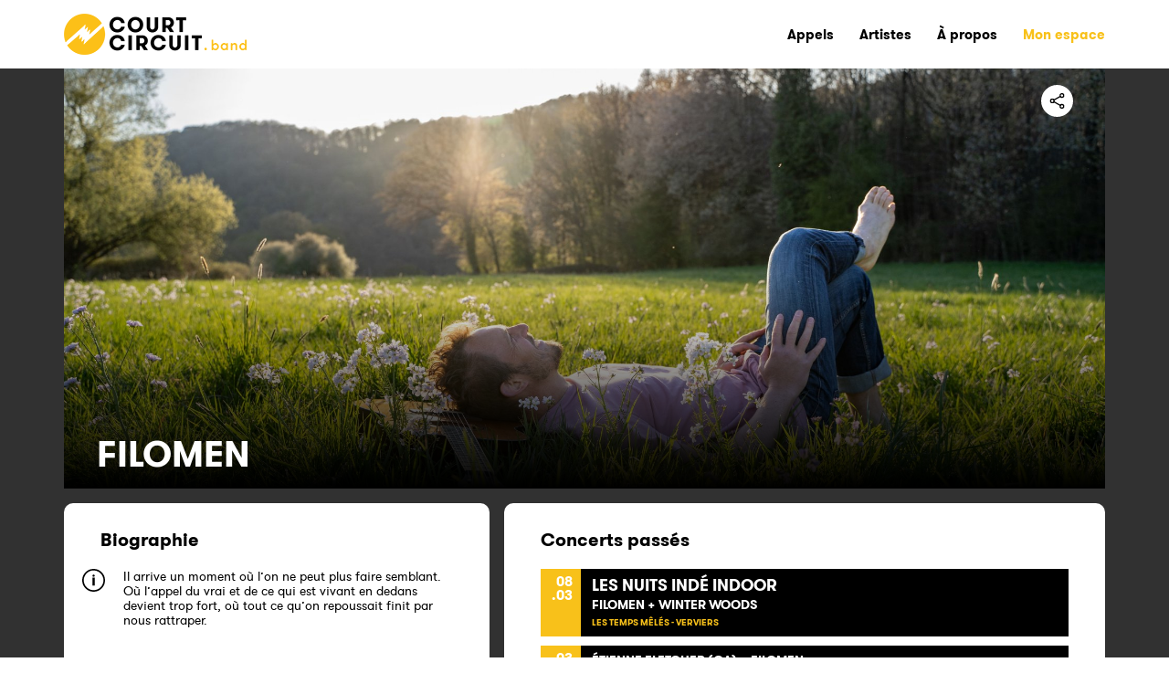

--- FILE ---
content_type: text/html; charset=UTF-8
request_url: https://court-circuit.band/filomen
body_size: 8722
content:













<!DOCTYPE html>
			<html lang="fr">
			<head prefix="og: http://ogp.me/ns#">
				<meta charset="UTF-8">
				<title>Court-Circuit Band - filomen</title>

				<meta name="viewport" content="width=device-width, initial-scale=1.0">
				<meta http-equiv="X-UA-Compatible" content="ie=edge">
				<meta http-equiv="content-language" content="fr">
				<meta name="language" content="fr">

				
				<link rel="canonical" href="https://court-circuit.band/filomen">

				<meta property="fb:app_id" content="1274474959564310">

				<meta name="description" content="Il arrive un moment où l’on ne peut plus faire semblant. Où l’appel du vrai et de ce qui est vivant en dedans devient trop fort, où tout ce qu’on repoussait finit par nous rattraper.

 

Métamorph’ose, son premier EP marque ce passage.

Celui d’un homme qui, au tournant de la quarantai...">
				<meta name="theme-color" content="#0065BD">
				<meta name="robots" content="index, follow, noarchive, nocache, noodp, max-snippet:-1, max-image-preview:large, max-video-preview:-1">

				<meta property="og:title" content="filomen">
				<meta property="og:type" content="article">
				<meta property="og:url" content="https://court-circuit.band/filomen">
				<meta property="og:image" content="https://pict.myclubplasma.be/Galeries/4943/Filomen34.jpg">
				<meta property="og:site_name" content="Court-Circuit Band">
				<meta property="og:description" content="Il arrive un moment où l’on ne peut plus faire semblant. Où l’appel du vrai et de ce qui est vivant en dedans devient trop fort, où tout ce qu’on repoussait finit par nous rattraper.

 

Métamorph’ose, son premier EP marque ce passage.

Celui d’un homme qui, au tournant de la quarantai...">
				<meta property="og:locale" content="fr_FR">

				<meta name="twitter:card" content="summary_large_image">
				<meta name="twitter:site" content="@Court-Circuit_Band">
				<meta name="twitter:title" content="filomen">
				<meta name="twitter:description" content="Il arrive un moment où l’on ne peut plus faire semblant. Où l’appel du vrai et de ce qui est vivant en dedans devient trop fort, où tout ce qu’on repoussait finit par nous rattraper.

 

Métamorph’ose, son premier EP marque ce passage.

Celui d’un homme qui, au tournant de la quarantai...">
				<meta name="twitter:creator" content="@Court-Circuit_Band">
				<meta name="twitter:image:src" content="https://pict.myclubplasma.be/Galeries/4943/Filomen34.jpg">
				<meta name="twitter:domain" content="court-circuit.band">

				

				<link rel="icon" type="image/png" href="https://court-circuit.band//images/CCBand.png">

				<link rel="stylesheet" href="https://court-circuit.band/courtcircuitlive/css/reset.css">
				<link rel="stylesheet" href="https://court-circuit.band/courtcircuitlive/bootstrap/bootstrap-grid.min.css">

				<style>
					@charset "UTF-8";
					@font-face{
						font-family:"fontello";
						src:url(https://court-circuit.band/courtcircuitlive/fonts/fontello.eot?v=1579075787461);
						src:url(https://court-circuit.band/courtcircuitlive/fonts/fontello.eot?#iefix&v=1579075787461) format("embedded-opentype"),
						url(https://court-circuit.band/courtcircuitlive/fonts/fontello.woff?v=1579075787461) format("woff"),
						url(https://court-circuit.band/courtcircuitlive/fonts/fontello.ttf?v=1579075787461) format("truetype");
						font-weight:normal;
						font-style:normal}
				</style>

				<link rel="stylesheet" href="https://court-circuit.band/courtcircuitlive/css/style.css">
				<link rel="Stylesheet" type="text/css" href="https://court-circuit.band/css/jquery-ui-1-10-0.css" />

				<script type="text/javascript" src="https://court-circuit.band/php/admin_ajax.js"></script>
				<script type="text/javascript" src="https://court-circuit.band/php/admin_ajax_ccl.js"></script>
				<script type="text/javascript">var GlobalPathAdmin = "https://court-circuit.band/";</script>
				<script type="text/javascript" src="https://court-circuit.band/adm_art_ajax.js"></script>
				
				<!-- Global site tag (gtag.js) - Google Analytics -->
				<script async src="https://www.googletagmanager.com/gtag/js?id=G-8P624XV1WM"></script>
				<script>
				  window.dataLayer = window.dataLayer || [];
				  function gtag(){dataLayer.push(arguments);}
				  gtag('js', new Date());

				  gtag('config', 'G-8P624XV1WM');
				</script>

				<!-- SWIPER JS -->
				<link rel="stylesheet" href="https://court-circuit.band/courtcircuitlive/css/swiper-bundle.min.css">
				<script src="https://court-circuit.band/courtcircuitlive/scripts/swiper-bundle.min.js"></script>

				<!-- FANCY BOX -->
				<link rel="stylesheet" href="https://court-circuit.band/courtcircuitlive/css/jquery.fancybox.min.css">

				<script src="https://maps.googleapis.com/maps/api/js?libraries=places&key=AIzaSyDop--3ojjFSfmKQVm0nwSLaeWfYFOCwJo" type="text/javascript"></script>
			</head>

			<body >
				<nav id="menu-principal">
					<div class="container">
						<div class="row align-items-center">

							<!-- Logo -->
							<a href="https://court-circuit.band/" class="logo-principal" style="width: unset; height: unset; background-color: unset;">
							<img src="https://court-circuit.band/courtcircuitlive/images/Court-circuit-band-45 hauteur.png" style="height: 45px;" alt="Court-Circuit Band" />
							</a>
							<!-- Fin: Logo -->

							<ul class="header-menu">

								<!-- Menu principal -->

								<a href="https://court-circuit.band/">
									<li class="header-menu--item no-desktop">
										<span>Accueil</span>
										<div class="header-menu--profilpic no-desktop">
											<img src="https://court-circuit.band/courtcircuitlive/images/logo-home-blanc.jpg" alt="" />
										</div>
									</li>
								</a>

								<!-- <a href="https://www.court-circuit.be/actualites/?actus=band">
									<li class="header-menu--item">
										<span>Actualités</span>
										<div class="header-menu--profilpic no-desktop">
											<img src="https://court-circuit.band/courtcircuitlive/images/bouton-jaune.png" alt="" />
										</div>
									</li>
								</a> -->

								<a href="https://court-circuit.band/appels/">
									<li class="header-menu--item">
										<span>Appels</span>
										<div class="header-menu--profilpic no-desktop">
											<img src="https://court-circuit.band/courtcircuitlive/images/logo-opportunites-blanc.jpg" alt="" />
										</div>
									</li>
								</a>

								<a href="https://court-circuit.band/artistes/">
									<li class="header-menu--item">
										<span>Artistes</span>
										<div class="header-menu--profilpic no-desktop">
											<img src="https://court-circuit.band/courtcircuitlive/images/logo-artistes-blanc.jpg" alt="" />
										</div>
									</li>
								</a>

								<a href="https://court-circuit.band/a-propos/">
									<li class="header-menu--item">
										<span>À propos</span>
										<div class="header-menu--profilpic no-desktop">
											<img src="https://court-circuit.band/courtcircuitlive/images/logo-a-propos-blanc.jpg" alt="" />
										</div>
									</li>
								</a>

								<!-- Recherche -->
								<!-- <button class="ouvrir-recherche no-smartphone header-menu--item">
									<img src="https://court-circuit.band/courtcircuitlive/images/search.svg" alt="">
								</button> -->
								<!-- Fin: Recherche -->

								<a href="https://court-circuit.band/login/">
            <li class="header-menu--item">
              <span style="color: #F8C11A;">Mon espace</span>
              <div class="header-menu--profilpic no-desktop">
                <img src="https://court-circuit.band/courtcircuitlive/images/logo-explore-jaune.jpg" alt="" />
              </div>
            </li>
          </a></a>

								<!-- Fin: Menu principal -->

							</ul>
						</div>
					</div>
				</nav>
	<main id="page-artiste" style="overflow-x: hidden; background-color: #313131;">

		<section class="artiste-hero container" style="padding: 0; height: 460px; background-image: linear-gradient(to bottom, transparent, transparent 50%, #000), url('https://pict.myclubplasma.be/Galeries/4943/Filomen34.jpg');">
			<div class="row align-items-end" id="EventHeaderCont">
				<div class="hero-fixed hero-degrade col-12 align-self-start text-right article-boutons" style="">
					<img class="fleche-retour no-desktop" src="https://court-circuit.band/courtcircuitlive/images/icone-fleche-retour.svg" alt="" onClick='javascript:history.back();'>

					<div id="PartageSign" style="display: inline-block; width: 55px; height: 28px;">
							<div id="partage" class="fireOpener" style="position: relative; cursor: pointer;">
								<!--<span id="CptShared" style="position: absolute; left: -10px; top: 2px; font-weight: bold; color: white;"></span> -->
								<img src="https://court-circuit.band/courtcircuitlive/images/share-social-outline.svg" alt="">
							</div>
							<div id="ShowHide" class="fireContent" style="display: none;">
								<div class="ico-c-1">
									<a class="ico-share" target="_blank" href="https://www.facebook.com/sharer/sharer.php?u=https://court-circuit.band/filomen" title="Partager sur Facebook">
										<span class="ico-c-2"><i class="ico ico-facebook"></i></span>
									</a>
								</div>
								<div class="ico-c-1">
									<a class="ico-share" target="_blank" href="https://twitter.com/intent/tweet/?text=&url=https://court-circuit.band/filomen" title="Partager sur Twitter">
										<span class="ico-c-2"><i class="ico ico-twitter"></i></span>
									</a>
								</div>
								<!--<div class="ico-c-1">
									<a target="_blank" href="https://twitter.com/intent/tweet/?text=&url=https://court-circuit.band/filomen" title="Partager sur Instagram" onclick="CCLAddCptPartage(NON)">
										<span class="ico-c-2"><i class="ico ico-instagram"></i></span>
									</a>
								</div> -->
								<div class="ico-c-1 no-desktop">
									<a class="ico-share" target="_blank" href="fb-messenger://share?link=https://court-circuit.band/filomen" title="Partager sur Messenger" onclick="CCLAddCptPartage(NON)">
										<span class="ico-c-2"><i class="ico ico-facebook-messenger"></i></span>
									</a>
								</div>
							</div>
						</div>

					<div id="DivHeart1" style="display: inline-block;"></div>
				</div>
				<div class="col-8 DspResp"><h1 class="big-title" id="EventHeaderTitre">filomen</h1></div>
				<div id="DivHeart2" class="col-4"></div>
			</div>
		</section>

		

		<section class="artiste-main container px-md-0 my-3">
			<div class="row">
				<div class="col-12 col-lg-5">
					<div class="evenement-a-propos home-main--section mb-3" style="padding: 30px 0 30px 40px; border-radius: 10px;">
						<h2 class="">Biographie</h2>
						<div class="evenement-a-propos--description mb-3" style="word-break: break-word; padding-right: 40px;">Il arrive un moment où l’on ne peut plus faire semblant. Où l’appel du vrai et de ce qui est vivant en dedans devient trop fort, où tout ce qu’on repoussait finit par nous rattraper.<br />
<br />
 <br />
<br />
Métamorph’ose, son premier EP marque ce passage.<br />
<br />
Celui d’un homme qui, au tournant de la quarantaine, décide de se redresser, de se délester du superflu et d’oser se montrer tel qu’il est.<br />
<br />
Un Homme sensible.<br />
<br />
 <br />
<br />
C’est ainsi que Filomen fait son entrée dans le paysage de la chanson française actuelle en 2024.<br />
<br />
 <br />
<br />
Depuis, il trace sa route entre montagne et musique pour chanter la vie dans tout ses états, dans tout ses éclats.<br />
<br />
​<br />
<br />
Avec sa plume authentique et poétique, il raconte ce qui parlent de nous, de vous et de ce qui nous relie.<br />
<br />
 <br />
<br />
Avec ses mélodies rafraichissantes il nous emmène ailleurs.<br />
<br />
 <br />
<br />
"Apprivoiser le temps", son dernier single sorti en 2025, ancre ses influences variées.<br />
Sa musique, une pop française jouée en fingerpicking, mêle les couleurs du reggae, du folk, du jazz, du blues et du funk.<br />
<br />
Un mélange organique qui respire, qui groove, qui touche autant le cœur que le corps et qui ouvre les consciences.<br />
<br />
 <br />
<br />
Sur scène, il crée une atmosphère intime et chaleureuse, tissant un lien sincère avec son public. Il a ce « je ne sais quoi » qui donne envie de le suivre.<br />
<br />
 <br />
<br />
Prêt·e à répondre à l’appel ?</div>
						<div class="evenement-a-propos--tags mb-3" id="DspGenresA" style="padding-right: 40px;"><ul class="genres-tags"><li class="genres-tag" style="cursor: unset;"><span>Francophone</span></li><li class="genres-tag" style="cursor: unset;"><span>Chanson Française</span></li><li class="genres-tag" style="cursor: unset;"><span>Pop</span></li><li class="genres-tag" style="cursor: unset;"><span>French pop</span></li><li class="genres-tag" style="cursor: unset;"><span>Pop française</span></li><li class="genres-tag" style="cursor: unset;"><span>Esneux</span></li></ul></div>
						<div class="evenement-a-propos--email mb-3" style="padding-right: 40px;">
						<div class="font-medium">filomen.contacts (a) gmail.com</div>
					</div>
					</div>
					
					
					
					
					
					
				
				<div class="evenement-liens home-main--section mb-3" style="padding: 30px 0 30px 40px; border-radius: 10px;">
				<h2 class="mb-1 ">Contacts et médias</h2>
				<div style="padding-right: 40px;">
					<p class="text-chapeau mb-4">Retrouvez ici les plateformes sur lesquelles l'artiste est présent·e</p>
					<ul class="liens"><a href="https://www.facebook.com/filomen.officiel/?ref=pages_you_manage" target="_blank">
								<li>
								<img src="https://www.google.com/s2/favicons?sz=64&domain=facebook.com" width="24" height="24" style="max-width: unset; display: inline;" class="CssImageEnGris">
								</li>
							</a><a href="https://www.filomen.net/" target="_blank">
								<li>
								<img src="https://www.google.com/s2/favicons?sz=64&domain=filomen.net" width="24" height="24" style="max-width: unset; display: inline;" class="CssImageEnGris">
								</li>
							</a><a href="https://open.spotify.com/intl-fr/album/65pz8QHXVF9oykVy5jQATg?si=xuw85qaERpO-FUqi9nfvug" target="_blank">
								<li>
								<img src="https://www.google.com/s2/favicons?sz=64&domain=spotify.com" width="24" height="24" style="max-width: unset; display: inline;" class="CssImageEnGris">
								</li>
							</a><a href="https://www.youtube.com/channel/UCglzfGRSKvN4sgpRkHJ72Pw" target="_blank">
								<li>
								<img src="https://www.google.com/s2/favicons?sz=64&domain=youtube.com" width="24" height="24" style="max-width: unset; display: inline;" class="CssImageEnGris">
								</li>
							</a></ul>
				</div>
			</div>
				</div>
				<div class="col-12 col-lg-7">
				
				<div id="home-main--vosgouts" class="home-main--section mb-3" style="background-color: #FFFFFF; padding: 30px 0 30px 40px; border-radius: 10px;">
						<h2 style="margin-bottom: 22px;">Concerts passés</h2>
						<div style="padding-right: 40px;">
							<div id="DspFuturesAP">	<div class="evenements-active" style="position: relative;">
									<div class="evenements" style="position: relative;">
										<div class="DivHeart1_B_45520" style="display: inline-block; position: absolute; z-index: 1; right: 5px; top: 5px;"></div>
										<div class="evenements-apercu">
											<div class="evenements-date" style="position: absolute; height: 100%; width: 44px; margin-bottom:10px; background: #F8C11A;">
												<span class="evenements-date-jour">08</span> <!-- Jour -->
												<br>
												<span class="evenements-date-mois">.03</span> <!-- Mois -->
											</div>
											<div class="evenements-infos" style="width: 100%; height: unset; padding-left: 56px;">
												
												<div class="evenements-infos-nom" style="font-size: 18px; line-height: 18px; margin-bottom: 5px;">Les Nuits indé indoor</div>
												<h3 style="margin-bottom: 5px; font-size: 14px; line-height: 14px;">filomen  + Winter Woods </h3>
												
												<span class="evenements-infos-lieu" style="color: #F8C11A;">LES TEMPS MÊLÉS - Verviers</span> <!-- Localisation du lieu -->
											</div>
										</div>
									</div>
									
								</div>	<div class="evenements-active" style="position: relative;">
									<div class="evenements" style="position: relative;">
										<div class="DivHeart1_B_43463" style="display: inline-block; position: absolute; z-index: 1; right: 5px; top: 5px;"></div>
										<div class="evenements-apercu">
											<div class="evenements-date" style="position: absolute; height: 100%; width: 44px; margin-bottom:10px; background: #F8C11A;">
												<span class="evenements-date-jour">03</span> <!-- Jour -->
												<br>
												<span class="evenements-date-mois">.12</span> <!-- Mois -->
											</div>
											<div class="evenements-infos" style="width: 100%; height: unset; padding-left: 56px;">
												
												
												<h3 style="margin-bottom: 5px; font-size: 14px; line-height: 14px;">Étienne Fletcher (CA) + filomen </h3>
												
												<span class="evenements-infos-lieu" style="color: #F8C11A;">Théâtre de l'Autre Rive - Theux</span> <!-- Localisation du lieu -->
											</div>
										</div>
									</div>
									
								</div>	<div class="evenements-active" style="position: relative;">
										<div class="evenements-apercu">
											<div class="evenements" style="position: relative; filter:grayscale(100%);">
													<div class="evenements-date" style="position: absolute; height: 100%; width: 44px; margin-bottom:10px; background: #F8C11A;">
														<span class="evenements-date-jour">11</span> <!-- Jour -->
														<br>
														<span class="evenements-date-mois">.07</span> <!-- Mois -->
													</div>
													<div class="evenements-infos" style="width: 100%; height: unset; padding-left: 56px;">
														
														<div class="evenements-infos-nom" style="font-size: 18px; line-height: 18px; margin-bottom: 5px;">EN TERRASSES</div>
														<h3 style="margin-bottom: 5px; font-size: 14px; line-height: 14px;">filomen  + MONSEIGNEUR </h3>
														
														<span class="evenements-infos-lieu" style="color: #F8C11A;">Centre culturel Chênée -  ()</span> <!-- Localisation du lieu -->
													</div>
											</div>
										</div>
									</div>	<div class="evenements-active" style="position: relative;">
									<div class="evenements" style="position: relative;">
										<div class="DivHeart1_B_42192" style="display: inline-block; position: absolute; z-index: 1; right: 5px; top: 5px;"></div>
										<div class="evenements-apercu">
											<div class="evenements-date" style="position: absolute; height: 100%; width: 44px; margin-bottom:10px; background: #F8C11A;">
												<span class="evenements-date-jour">05</span> <!-- Jour -->
												<br>
												<span class="evenements-date-mois">.07</span> <!-- Mois -->
											</div>
											<div class="evenements-infos" style="width: 100%; height: unset; padding-left: 56px;">
												
												<div class="evenements-infos-nom" style="font-size: 18px; line-height: 18px; margin-bottom: 5px;">VIBE FESTIVAL - ETAPE 2</div>
												<h3 style="margin-bottom: 5px; font-size: 14px; line-height: 14px;">Gibraltar band  + filomen  + Wild Jack  + MOAB  + FAB COOPER JR  + tar one  + Daddy Cookiz  + MJ MUSIC  + CYPHER </h3>
												
												<span class="evenements-infos-lieu" style="color: #F8C11A;">Maison des Jeunes des Récollets - Liège</span> <!-- Localisation du lieu -->
											</div>
										</div>
									</div>
									
								</div></div>
							<div id="DspCroixFuturesAP"><span id="AP_ArtistBand_Bout" class="evenements-plus" onclick="DspMoreGigsCCB(19209, 4, 'ArtistBand', 'DspFutures', 'DspCroixFutures')" onmouseover="this.style.cursor = 'pointer';">
						<img src="https://court-circuit.band/courtcircuitlive/images/add-circle-outline.svg" width="30" height="30" alt="">
						</span></div>
						</div>
					</div>
				
				<div class="artiste-videos home-main--section mb-3" style="padding: 30px 0 30px 40px; border-radius: 10px;">
				<h2 class="">Vidéos</h2>
				<div style="padding-right: 40px;">
					<div class="row">	<div class="evenement-galerie-item">
										<a data-fancybox="galleryA" href="https://www.youtube.com/embed/82yV8yKw7-s?si=MlEyESEoM_ladbFg" style="width: inherit; height:inherit;">
										<iframe src="https://www.youtube.com/embed/82yV8yKw7-s?si=MlEyESEoM_ladbFg" frameborder="0" allowfullscreen style="width: inherit; height:inherit;"></iframe>
										</a>
									</div></div>
				</div>
			</div>
				<div class="artistes-galerie home-main--section mb-3" style="padding: 30px 0 30px 40px; border-radius: 10px;">
				<h2 class="">Galerie de l'artiste</h2>
				<div style="padding-right: 40px;">
					<div class="row evenement-galerie">	<div class="evenement-galerie-item">
								<a data-fancybox="galleryA" href="https://pict.myclubplasma.be/Galeries/4943/Filomen34.jpg" style="width: inherit; height: inherit;">
									<img src="https://pict.myclubplasma.be/Galeries/4943/Filomen34.jpg" alt="" style="width: inherit; object-fit: cover; height: inherit;">
								</a>
							</div>	<div class="evenement-galerie-item-big">
								<a data-fancybox="galleryA" href="https://pict.myclubplasma.be/Galeries/4943/Filomen-18.jpg" style="width: inherit; height: inherit;">
									<img src="https://pict.myclubplasma.be/Galeries/4943/Filomen-18.jpg" alt="" style="width: inherit; object-fit: cover; height: inherit;">
								</a>
							</div>	<div class="evenement-galerie-item-big">
								<a data-fancybox="galleryA" href="https://pict.myclubplasma.be/Galeries/4943/Filomen_-_Beau_veYlo_de_ravel_03.08.24-60.jpg" style="width: inherit; height: inherit;">
									<img src="https://pict.myclubplasma.be/Galeries/4943/Filomen_-_Beau_veYlo_de_ravel_03.08.24-60.jpg" alt="" style="width: inherit; object-fit: cover; height: inherit;">
								</a>
							</div>	<div class="evenement-galerie-item">
								<a data-fancybox="galleryA" href="https://pict.myclubplasma.be/Galeries/4943/DSC06763.jpg" style="width: inherit; height: inherit;">
									<img src="https://pict.myclubplasma.be/Galeries/4943/DSC06763.jpg" alt="" style="width: inherit; object-fit: cover; height: inherit;">
								</a>
							</div>	<div class="evenement-galerie-item">
								<a data-fancybox="galleryA" href="https://pict.myclubplasma.be/Galeries/4943/Design_sans_titre_5.jpg" style="width: inherit; height: inherit;">
									<img src="https://pict.myclubplasma.be/Galeries/4943/Design_sans_titre_5.jpg" alt="" style="width: inherit; object-fit: cover; height: inherit;">
								</a>
							</div></div>
				</div>
			</div>
				</div>
			</div>
		</section>

		<section class="artiste-main-mobile container px-0">
			<div class="row">
				<div class="col-12" style="padding: 0 40px;">
					<div class="evenement-a-propos home-main--section mb-3" style="padding: 30px 0 30px 40px; border-radius: 10px;">
						<h2 class="">Biographie</h2>
						<div class="evenement-a-propos--description mb-3" style="word-break: break-word; padding-right: 40px;">Il arrive un moment où l’on ne peut plus faire semblant. Où l’appel du vrai et de ce qui est vivant en dedans devient trop fort, où tout ce qu’on repoussait finit par nous rattraper.<br />
<br />
 <br />
<br />
Métamorph’ose, son premier EP marque ce passage.<br />
<br />
Celui d’un homme qui, au tournant de la quarantaine, décide de se redresser, de se délester du superflu et d’oser se montrer tel qu’il est.<br />
<br />
Un Homme sensible.<br />
<br />
 <br />
<br />
C’est ainsi que Filomen fait son entrée dans le paysage de la chanson française actuelle en 2024.<br />
<br />
 <br />
<br />
Depuis, il trace sa route entre montagne et musique pour chanter la vie dans tout ses états, dans tout ses éclats.<br />
<br />
​<br />
<br />
Avec sa plume authentique et poétique, il raconte ce qui parlent de nous, de vous et de ce qui nous relie.<br />
<br />
 <br />
<br />
Avec ses mélodies rafraichissantes il nous emmène ailleurs.<br />
<br />
 <br />
<br />
"Apprivoiser le temps", son dernier single sorti en 2025, ancre ses influences variées.<br />
Sa musique, une pop française jouée en fingerpicking, mêle les couleurs du reggae, du folk, du jazz, du blues et du funk.<br />
<br />
Un mélange organique qui respire, qui groove, qui touche autant le cœur que le corps et qui ouvre les consciences.<br />
<br />
 <br />
<br />
Sur scène, il crée une atmosphère intime et chaleureuse, tissant un lien sincère avec son public. Il a ce « je ne sais quoi » qui donne envie de le suivre.<br />
<br />
 <br />
<br />
Prêt·e à répondre à l’appel ?</div>
						<div class="evenement-a-propos--tags mb-3" id="DspGenresB" style="padding-right: 40px;"><ul class="genres-tags"><li class="genres-tag" style="cursor: unset;"><span>Francophone</span></li><li class="genres-tag" style="cursor: unset;"><span>Chanson Française</span></li><li class="genres-tag" style="cursor: unset;"><span>Pop</span></li><li class="genres-tag" style="cursor: unset;"><span>French pop</span></li><li class="genres-tag" style="cursor: unset;"><span>Pop française</span></li><li class="genres-tag" style="cursor: unset;"><span>Esneux</span></li></ul></div>
						<div class="evenement-a-propos--email mb-3" style="padding-right: 40px;">
						<div class="font-medium">filomen.contacts (a) gmail.com</div>
					</div>
					</div>
					
					
					
					
					
					
				
				
				<div id="home-main--vosgouts" class="home-main--section mb-3" style="background-color: #FFFFFF; padding: 30px 0 30px 40px; border-radius: 10px;">
						<h2 style="margin-bottom: 22px;">Concerts passés</h2>
						<div style="padding-right: 40px;">
							<div id="DspFuturesBP">	<div class="evenements-active" style="position: relative;">
									<div class="evenements" style="position: relative;">
										<div class="DivHeart1_B_45520" style="display: inline-block; position: absolute; z-index: 1; right: 5px; top: 5px;"></div>
										<div class="evenements-apercu">
											<div class="evenements-date" style="position: absolute; height: 100%; width: 44px; margin-bottom:10px; background: #F8C11A;">
												<span class="evenements-date-jour">08</span> <!-- Jour -->
												<br>
												<span class="evenements-date-mois">.03</span> <!-- Mois -->
											</div>
											<div class="evenements-infos" style="width: 100%; height: unset; padding-left: 56px;">
												
												<div class="evenements-infos-nom" style="font-size: 18px; line-height: 18px; margin-bottom: 5px;">Les Nuits indé indoor</div>
												<h3 style="margin-bottom: 5px; font-size: 14px; line-height: 14px;">filomen  + Winter Woods </h3>
												
												<span class="evenements-infos-lieu" style="color: #F8C11A;">LES TEMPS MÊLÉS - Verviers</span> <!-- Localisation du lieu -->
											</div>
										</div>
									</div>
									
								</div>	<div class="evenements-active" style="position: relative;">
									<div class="evenements" style="position: relative;">
										<div class="DivHeart1_B_43463" style="display: inline-block; position: absolute; z-index: 1; right: 5px; top: 5px;"></div>
										<div class="evenements-apercu">
											<div class="evenements-date" style="position: absolute; height: 100%; width: 44px; margin-bottom:10px; background: #F8C11A;">
												<span class="evenements-date-jour">03</span> <!-- Jour -->
												<br>
												<span class="evenements-date-mois">.12</span> <!-- Mois -->
											</div>
											<div class="evenements-infos" style="width: 100%; height: unset; padding-left: 56px;">
												
												
												<h3 style="margin-bottom: 5px; font-size: 14px; line-height: 14px;">Étienne Fletcher (CA) + filomen </h3>
												
												<span class="evenements-infos-lieu" style="color: #F8C11A;">Théâtre de l'Autre Rive - Theux</span> <!-- Localisation du lieu -->
											</div>
										</div>
									</div>
									
								</div>	<div class="evenements-active" style="position: relative;">
										<div class="evenements-apercu">
											<div class="evenements" style="position: relative; filter:grayscale(100%);">
													<div class="evenements-date" style="position: absolute; height: 100%; width: 44px; margin-bottom:10px; background: #F8C11A;">
														<span class="evenements-date-jour">11</span> <!-- Jour -->
														<br>
														<span class="evenements-date-mois">.07</span> <!-- Mois -->
													</div>
													<div class="evenements-infos" style="width: 100%; height: unset; padding-left: 56px;">
														
														<div class="evenements-infos-nom" style="font-size: 18px; line-height: 18px; margin-bottom: 5px;">EN TERRASSES</div>
														<h3 style="margin-bottom: 5px; font-size: 14px; line-height: 14px;">filomen  + MONSEIGNEUR </h3>
														
														<span class="evenements-infos-lieu" style="color: #F8C11A;">Centre culturel Chênée -  ()</span> <!-- Localisation du lieu -->
													</div>
											</div>
										</div>
									</div>	<div class="evenements-active" style="position: relative;">
									<div class="evenements" style="position: relative;">
										<div class="DivHeart1_B_42192" style="display: inline-block; position: absolute; z-index: 1; right: 5px; top: 5px;"></div>
										<div class="evenements-apercu">
											<div class="evenements-date" style="position: absolute; height: 100%; width: 44px; margin-bottom:10px; background: #F8C11A;">
												<span class="evenements-date-jour">05</span> <!-- Jour -->
												<br>
												<span class="evenements-date-mois">.07</span> <!-- Mois -->
											</div>
											<div class="evenements-infos" style="width: 100%; height: unset; padding-left: 56px;">
												
												<div class="evenements-infos-nom" style="font-size: 18px; line-height: 18px; margin-bottom: 5px;">VIBE FESTIVAL - ETAPE 2</div>
												<h3 style="margin-bottom: 5px; font-size: 14px; line-height: 14px;">Gibraltar band  + filomen  + Wild Jack  + MOAB  + FAB COOPER JR  + tar one  + Daddy Cookiz  + MJ MUSIC  + CYPHER </h3>
												
												<span class="evenements-infos-lieu" style="color: #F8C11A;">Maison des Jeunes des Récollets - Liège</span> <!-- Localisation du lieu -->
											</div>
										</div>
									</div>
									
								</div></div>
							<div id="DspCroixFuturesBP"><span id="BP_ArtistBand_Bout" class="evenements-plus" onclick="DspMoreGigsCCB(19209, 4, 'ArtistBand', 'DspFutures', 'DspCroixFutures')" onmouseover="this.style.cursor = 'pointer';">
						<img src="https://court-circuit.band/courtcircuitlive/images/add-circle-outline.svg" width="30" height="30" alt="">
						</span></div>
						</div>
					</div>
				
				<div class="artiste-videos home-main--section mb-3" style="padding: 30px 0 30px 40px; border-radius: 10px;">
				<h2 class="">Vidéos</h2>
				<div style="padding-right: 40px;">
					<div class="row">	<div class="evenement-galerie-item">
										<a data-fancybox="galleryB" href="https://www.youtube.com/embed/82yV8yKw7-s?si=MlEyESEoM_ladbFg" style="width: inherit; height:inherit;">
										<iframe src="https://www.youtube.com/embed/82yV8yKw7-s?si=MlEyESEoM_ladbFg" frameborder="0" allowfullscreen style="width: inherit; height:inherit;"></iframe>
										</a>
									</div></div>
				</div>
			</div>
				<div class="artistes-galerie home-main--section mb-3" style="padding: 30px 0 30px 40px; border-radius: 10px;">
				<h2 class="">Galerie de l'artiste</h2>
				<div style="padding-right: 40px;">
					<div class="row evenement-galerie">	<div class="evenement-galerie-item">
								<a data-fancybox="galleryB" href="https://pict.myclubplasma.be/Galeries/4943/Filomen34.jpg" style="width: inherit; height: inherit;">
									<img src="https://pict.myclubplasma.be/Galeries/4943/Filomen34.jpg" alt="" style="width: inherit; object-fit: cover; height: inherit;">
								</a>
							</div>	<div class="evenement-galerie-item-big">
								<a data-fancybox="galleryB" href="https://pict.myclubplasma.be/Galeries/4943/Filomen-18.jpg" style="width: inherit; height: inherit;">
									<img src="https://pict.myclubplasma.be/Galeries/4943/Filomen-18.jpg" alt="" style="width: inherit; object-fit: cover; height: inherit;">
								</a>
							</div>	<div class="evenement-galerie-item-big">
								<a data-fancybox="galleryB" href="https://pict.myclubplasma.be/Galeries/4943/Filomen_-_Beau_veYlo_de_ravel_03.08.24-60.jpg" style="width: inherit; height: inherit;">
									<img src="https://pict.myclubplasma.be/Galeries/4943/Filomen_-_Beau_veYlo_de_ravel_03.08.24-60.jpg" alt="" style="width: inherit; object-fit: cover; height: inherit;">
								</a>
							</div>	<div class="evenement-galerie-item">
								<a data-fancybox="galleryB" href="https://pict.myclubplasma.be/Galeries/4943/DSC06763.jpg" style="width: inherit; height: inherit;">
									<img src="https://pict.myclubplasma.be/Galeries/4943/DSC06763.jpg" alt="" style="width: inherit; object-fit: cover; height: inherit;">
								</a>
							</div>	<div class="evenement-galerie-item">
								<a data-fancybox="galleryB" href="https://pict.myclubplasma.be/Galeries/4943/Design_sans_titre_5.jpg" style="width: inherit; height: inherit;">
									<img src="https://pict.myclubplasma.be/Galeries/4943/Design_sans_titre_5.jpg" alt="" style="width: inherit; object-fit: cover; height: inherit;">
								</a>
							</div></div>
				</div>
			</div>
				<div class="evenement-liens home-main--section mb-3" style="padding: 30px 0 30px 40px; border-radius: 10px;">
				<h2 class="mb-1 ">Contacts et médias</h2>
				<div style="padding-right: 40px;">
					<p class="text-chapeau mb-4">Retrouvez ici les plateformes sur lesquelles l'artiste est présent·e</p>
					<ul class="liens"><a href="https://www.facebook.com/filomen.officiel/?ref=pages_you_manage" target="_blank">
								<li>
								<img src="https://www.google.com/s2/favicons?sz=64&domain=facebook.com" width="24" height="24" style="max-width: unset; display: inline;" class="CssImageEnGris">
								</li>
							</a><a href="https://www.filomen.net/" target="_blank">
								<li>
								<img src="https://www.google.com/s2/favicons?sz=64&domain=filomen.net" width="24" height="24" style="max-width: unset; display: inline;" class="CssImageEnGris">
								</li>
							</a><a href="https://open.spotify.com/intl-fr/album/65pz8QHXVF9oykVy5jQATg?si=xuw85qaERpO-FUqi9nfvug" target="_blank">
								<li>
								<img src="https://www.google.com/s2/favicons?sz=64&domain=spotify.com" width="24" height="24" style="max-width: unset; display: inline;" class="CssImageEnGris">
								</li>
							</a><a href="https://www.youtube.com/channel/UCglzfGRSKvN4sgpRkHJ72Pw" target="_blank">
								<li>
								<img src="https://www.google.com/s2/favicons?sz=64&domain=youtube.com" width="24" height="24" style="max-width: unset; display: inline;" class="CssImageEnGris">
								</li>
							</a></ul>
				</div>
			</div>
				</div>
			</div>
		</section>

	</main>

		<footer id="site-footer">

			<div id="site-footer--container" class="container">

						<!-- LOGO -->
						<div id="site-footer--logo" class="row">
							<div class="col-12">

							</div>
						</div>
						<!-- Fin: LOGO -->

					

				<div class="row">

					<!-- MENU -->
					<div id="site-footer--menu" class="col-12 col-sm-6 col-xl-4">
						<h3>Menu</h3>
						<ul>
							<!-- <li><a href="https://www.court-circuit.be/actualites/?actus=band" target="_blank">Actualités</a></li> -->
							<li><a href="https://court-circuit.band/appels/">Appels</a></li>
							<li><a href="https://court-circuit.band/artistes/">Artistes</a></li>
							<li><a href="https://court-circuit.band/a-propos/">À propos</a></li>
							<li><a href="mailto: info@courtcircuit.be">Nous contacter</a></li>
						</ul>
					</div>
					<!-- Fin: MENU -->

					<div class="col-12 col-sm-6 col-xl-3">

					<!-- NOS PLATEFORMES -->
					<div id="site-footer--plateformes">
					<h3>Nos plateformes</h3>
					<ul>
						<li>
							<a class="site-footer--item" href="https://www.court-circuit.be/" target="_blank">
								<span class="site-footer--item__logo">
								<img src="https://court-circuit.band/images/logo-court-circuit-2018---copie.png" alt="" />
								</span>
								<span class="site-footer--item__label">court-circuit.be</span>
							</a>
						</li>
						<li>
							<a class="site-footer--item" href="https://www.court-circuit.live/" target="_blank">
								<span class="site-footer--item__logo">
								<img src="https://court-circuit.band/images/CCLive.png" alt="" />
								</span>
								<span class="site-footer--item__label">court-circuit.live</span>
							</a>
						</li>
						<li>
							<a class="site-footer--item" href="https://www.court-circuit.band/" target="_blank">
								<span class="site-footer--item__logo">
								<img src="https://court-circuit.band/images/CCBand.png" alt="" />
								</span>
								<span class="site-footer--item__label">court-circuit.band</span>
							</a>
						</li>
					</ul>
					</div>
					<!-- Fin: NOS PLATEFORMES -->

					<!-- SUIVEZ-NOUS -->
					<div id="site-footer--suivez-nous" style="margin-bottom: 40px;">
					<h3>Suivez-nous</h3>
					<ul>
						<li>
							<a class="site-footer--item-social" href="https://www.facebook.com/courtcircuitasbl/" target="_blank">
								<span class="site-footer--item__logo">
									<img src="https://court-circuit.band/courtcircuitlive/images/icone-facebook-gris.svg" alt="" />
								</span>
							</a>
						</li>
						<li>
							<a class="site-footer--item-social" href="https://www.instagram.com/courtcircuit_/" target="_blank">
								<span class="site-footer--item__logo">
									<img src="https://court-circuit.band/courtcircuitlive/images/icone-instagram-gris.svg" alt="" />
								</span>
							</a>
						</li>
						<li>
							<a class="site-footer--item-social" href="https://www.linkedin.com/company/courtcircuit-asbl" target="_blank">
								<span class="site-footer--item__logo">
									<img src="https://court-circuit.band/courtcircuitlive/images/icone-linkedin-gris.svg" alt="" />
								</span>
							</a>
						</li>
						<li>
							<a class="site-footer--item-social" href="https://www.youtube.com/user/asblcourtcircuit" target="_blank">
								<span class="site-footer--item__logo">
									<img src="https://court-circuit.band/courtcircuitlive/images/icone-youtube-gris.svg" alt="" />
								</span>
							</a>
						</li>
					</ul>
					</div>
					<!-- Fin: SUIVEZ-NOUS -->

				  </div>
				  <div class="col-12 col-xl-5">

					<!-- PARTENAIRES -->
					<div id="site-footer--partenaires" class="row">
						<h3 class="col-12">Partenaires</h3>
						<div class="site-footer--partenaire col-3">
								<a href="http://www.federation-wallonie-bruxelles.be/" target="_blank" style="width: inherit; height: inherit;">
									<img src="https://pict.myclubplasma.be/CCLConfig/logo_fwb_verti_blanc_1_1.png" style="height: 73px; object-fit: contain; width: 100%; padding: 8px;" alt="">
								</a>
							</div>
					</div>
					<!-- Fin: PARTENAIRES -->

				  </div>
				</div>
			</div>

			<!-- COPYRIGHT -->
			<div class="ligne"></div>
			<section id="site-footer--copyright" class="container">
				<div class="row">
					<div class="col-8">
					© 2020 Court-Circuit Asbl - Mentions légales - Site internet par Anthony Henry & <a target="_blank" rel="dofollow" href="https://www.mikodigital.com/creation-sites-web/">Miko Digital</a>
					</div>
					<div class="col-4 text-right">
						<a href="https://court-circuit.band/cgu/" class="text-underline">Conditions générales</a>
					</div>
				</div>
			</section>
			<!-- Fin: COPYRIGHT -->

			<div id="ValidationDiv" style="
			background-color: #FFFFFF; 
			position: fixed;
			width: 100%; 
			height: 100%; 
			display: none;
			z-index: 10000; 
			filter:alpha(opacity=50); 
			opacity:0.5;
			top: 0;">
					<div style="width:50px; height:50px; position: relative; top: 50%; transform: translateY(-50%); margin: 0 auto; background-color: #FFFFFF;">
						<img id="identifierOn" src="https://court-circuit.band/images/PleaseWait.gif" style="width:50px; height:50px;" alt=""/>
					</div>
				</div>

		</footer>
		<script src="https://court-circuit.band/courtcircuitlive/scripts/jquery.js"></script>
		<script src="https://court-circuit.band/courtcircuitlive/scripts/jquery.fancybox.min.js"></script>

		<script src="https://court-circuit.band/js/jquery-1.12.1-ui.js"></script>
		<script src="https://court-circuit.band/courtcircuitlive/scripts/isotope.pkgd.min.js"></script>
		<script src="https://court-circuit.band/courtcircuitlive/scripts/myscripts.js"></script>

				<script type='text/javascript'>		
			
		var DspPage = "filomen";
		
		$Y = jQuery.noConflict();
		
		switch(DspPage)
		{ 
			case "":				break;
			case "login":			$Y('#login-form').on('keydown', '#Login', function (e) { var key = e.which; if(key == 13) { $Y('#sub-butt').click(); return false; } });
									$Y('#login-form').on('keydown', '#Password', function (e) { var key = e.which; if(key == 13) { $Y('#sub-butt').click(); return false; } });
									break;
			case "subscribe":		$Y('#login-form').on('keydown', '#email', function (e) { var key = e.which; if(key == 13) { $Y('#sub-butt').click(); return false; } });
									$Y('#login-form').on('keydown', '#pass', function (e) { var key = e.which; if(key == 13) { $Y('#sub-butt').click(); return false; } });
									$Y('#login-form').on('keydown', '#retyped_password', function (e) { var key = e.which; if(key == 13) { $Y('#sub-butt').click(); return false; } });
									break;
			case "reset":			$Y('#login-form').on('keydown', '#logSysIdentification', function (e) { var key = e.which; if(key == 13) { $Y('#sub-butt').click(); return false; } });
									break;
			case "resetquery":		$Y('#login-form').on('keydown', '#logSysForgotPassNewPassword', function (e) { var key = e.which; if(key == 13) { $Y('#sub-butt').click(); return false; } });
									$Y('#login-form').on('keydown', '#logSysForgotPassRetypedPassword', function (e) { var key = e.which; if(key == 13) { $Y('#sub-butt').click(); return false; } });
									break;
			case "artistes":					
									$Y('#DspFiltre').on('keydown', '#RechercheArt', function (e) { var key = e.which; if(key == 13) { $Y('#SubmitArt').click(); return false; } });
									break;
									
			case "profil":			CCBAutocompleteGenres();
									CCBAutocompleteOrganisations();
			
									try{google.maps.event.addDomListener(window, 'load', GMinitialize2);}catch(e){}
									try{GMinitialize2();}catch(e){}
									
									try{google.maps.event.addDomListener(window, 'load', GMinitializeCCBContact);}catch(e){}
									try{GMinitializeCCBContact('NewContact');}catch(e){}
									  
									var ActivateCCBMembres = "";
									var strArray = ActivateCCBMembres.split("/");
									for(var i = 0; i < strArray.length; i++){
										try{GMinitializeCCBContact(strArray[i]);}catch(e){}
									}
									
									
									var ActivateMp3 = "";
									
									if(ActivateMp3 != "" && ActivateMp3 != null)
									{
										var strArray = ActivateMp3.split("/");
										for(var i = 0; i < strArray.length; i++){
											try{ActivateUploadImgMp3(strArray[i]);}catch(f){};
											try{ActivateUploadNewMp3(strArray[i]);}catch(f){};
										}
									}
																		
									try{ActivateUploadTech('');}catch(f){};
									try{ActivateUploadNewMp3('');}catch(f){};
									try{ActivateUploadImgGalery('');}catch(f){};
									
									CCLActivateUploadLogoOnEvent();
									CCLAutocompleteCoord("PCLIEUX");
									//CCLAutocompleteCoord("PCLIEUXDEFAUT");
									CCLAutocompleteArtistes();
									CCLAutocompleteGenres();
									CCLActivateUploadGalOrga();
									
									let tagArr = document.getElementsByTagName("input");
									  for (let i = 0; i < tagArr.length; i++) {
										tagArr[i].autocomplete = 'off';
									  }
									  
									 
									break;
				
				default:				
				case "appels":
				
								var showFireSign = function(){
									$Y('#PartageSign').animate({ width: '225px'},function(){
										$Y('#PartageSign div.fireContent').css('display', 'inline-block');
										$Y('#PartageSign div.fireOpener').unbind('click').click(hideFireSign);
									});
								}

								var hideFireSign = function(){
									$Y('#PartageSign div.fireContent').hide();
									$Y('#PartageSign').animate({ width: '60px'},function(){
										$Y('#PartageSign div.fireOpener').unbind('click').click(showFireSign);
									});
								}
								
								var showFireSignA = function(){
									$Y('#PartageSignA').animate({ width: '225px'},function(){
										$Y('#PartageSignA div.fireContent').css('display', 'inline-block');
										$Y('#PartageSignA div.fireOpener').unbind('click').click(hideFireSignA);
									});
								}

								var hideFireSignA = function(){
									$Y('#PartageSignA div.fireContent').hide();
									$Y('#PartageSignA').animate({ width: '60px'},function(){
										$Y('#PartageSignA div.fireOpener').unbind('click').click(showFireSignA);
									});
								}
								
								var showFireSignB = function(){
									$Y('#PartageSignB').animate({ width: '225px'},function(){
										$Y('#PartageSignB div.fireContent').css('display', 'inline-block');
										$Y('#PartageSignB div.fireOpener').unbind('click').click(hideFireSignB);
									});
								}

								var hideFireSignB = function(){
									$Y('#PartageSignB div.fireContent').hide();
									$Y('#PartageSignB').animate({ width: '60px'},function(){
										$Y('#PartageSignB div.fireOpener').unbind('click').click(showFireSignB);
									});
								}
								
								try{$Y("#PartageSign div.fireOpener").click(showFireSign);}catch(e){}
								try{$Y("#PartageSignA div.fireOpener").click(showFireSignA);}catch(e){}
								try{$Y("#PartageSignB div.fireOpener").click(showFireSignB);}catch(e){}
								
								try{ActivateUploadWav();}catch(f){};
								
								break;
		}
		
		$Y(function() {
			/**
			* Smooth scrolling to page anchor on click
			**/
			$Y("a[href*='#']:not([href='#'])").click(function() {
				if (
					location.hostname == this.hostname
					&& this.pathname.replace(/^\//,"") == location.pathname.replace(/^\//,"")
				) {
					var anchor = $Y(this.hash);
					anchor = anchor.length ? anchor : $Y("[name=" + this.hash.slice(1) +"]");
					if ( anchor.length ) {
						PX = anchor.offset().top - 60;
						$Y("html, body").animate( { scrollTop: PX }, 1500);
					}
				}
			});
		});
		
		$Y(document).ready(function()
		{
			/*SLIDER SECTION ARTISTES EN LUMIÈRE*/
			var swiperArt = new Swiper('.swiper-artistes-en-lumiere', {
				slidesPerView: 1,
				spaceBetween: 30,
				autoplay: {
					delay: 2500,
				},
				loop: true,
				centeredSlides: false,
				// init: false,
				navigation: {
					nextEl: '.swiper-button-next',
					prevEl: '.swiper-button-prev-2',
				}
			});
			
			$Y('.swiper-artistes-en-lumiere').on('mouseenter', function(e){
				swiperArt.autoplay.stop();
			})

			$Y('.swiper-artistes-en-lumiere').on('mouseleave', function(e){
				swiperArt.autoplay.start();
			})
			
			var DspLoooop = "";
			switch(DspLoooop)
			{
				case "true": 
								/*SLIDER SECTION APPELS EN COURS*/
								var swiperApl = new Swiper('.swiper-appels-en-cours', {
									slidesPerView: 'auto',
									spaceBetween: 30,
									autoplay: {
										delay: 2000,
									},
									loop: true,
									centeredSlides: false,
									// init: false,
									navigation: {
										nextEl: '.swiper-button-next',
										prevEl: '.swiper-button-prev-2',
									},
									breakpoints: {
										768: {
										 slidesPerView: 4,
										 spaceBetween: 30,
										},
										992: {
										 slidesPerView: 4,
										 spaceBetween: 30,
										},
									}
								});
								
								break;
				case "false": 
								/*SLIDER SECTION APPELS EN COURS*/
								var swiperApl = new Swiper('.swiper-appels-en-cours', {
									slidesPerView: 'auto',
									spaceBetween: 30,
									autoplay: {
										delay: 2000,
									},
									loop: false,
									centeredSlides: false,
									// init: false,
									navigation: {
										nextEl: '.swiper-button-next',
										prevEl: '.swiper-button-prev-2',
									},
									breakpoints: {
										768: {
										 slidesPerView: 4,
										 spaceBetween: 30,
										},
										992: {
										 slidesPerView: 4,
										 spaceBetween: 30,
										},
									}
								});
								break;
			}
			
			$Y('.swiper-appels-en-cours').on('mouseenter', function(e){
				swiperApl.autoplay.stop();
			})

			$Y('.swiper-appels-en-cours').on('mouseleave', function(e){
				swiperApl.autoplay.start();
			})
			
			/*SLIDER SECTION APPELS CLOTURES*/
			var swiper = new Swiper('.swiper-appels-clotures', {
				slidesPerView: 'auto',
				spaceBetween: 30,
				centeredSlides: false,
				// init: false,
				navigation: {
					nextEl: '.swiper-button-next',
					prevEl: '.swiper-button-prev-2',
				},
				breakpoints: {
					768: {
					 slidesPerView: 3,
					 spaceBetween: 30,
					},
					992: {
					 slidesPerView: 3,
					 spaceBetween: 30,
					},
				}
			});
			
			/*SLIDER SECTION ARTISTES FWB*/
			var swiper = new Swiper('.swiper-artistes-FWB', {
				slidesPerView: 1,
				spaceBetween: 30,
				centeredSlides: false,
				// init: false,
				navigation: {
					nextEl: '.swiper-button-next',
					prevEl: '.swiper-button-prev-2',
				}
			});
			
			/*SLIDER SECTION ARTISTES FWB*/
			var swiper = new Swiper('.swiper-artistes-FWB2', {
				slidesPerView: 1,
				spaceBetween: 40,
				centeredSlides: false,
				// init: false,
				navigation: {
					nextEl: '.swiper-button-next',
					prevEl: '.swiper-button-prev-2',
				}
			});
			
			$Y('.ico-share').click(function(e) {
				e.preventDefault();
				window.open($Y(this).attr('href'), 'fbShareWindow', 'height=450, width=550, top=' + ($Y(window).height() / 2 - 275) + ', left=' + ($Y(window).width() / 2 - 225) + ', toolbar=0, location=0, menubar=0, directories=0, scrollbars=0');
				return false;
			});
			
			/*Effet de rollover Grille event */
			jQuery('div.DspEvent')
			.mouseenter(function() {
				jQuery(this).find('div.eventhover').animate({'top':100, 'height':300}, 250);
			})
			.mouseleave(function() {
				jQuery(this).find('div.eventhover').animate({'top':150,'height':300}, 100);
			});

			jQuery('div.DspEvent2')
			.mouseenter(function() {
				jQuery(this).find('div.eventhover2').animate({'top':50, 'height':300}, 250);
			})
			.mouseleave(function() {
				jQuery(this).find('div.eventhover2').animate({'top':85,'height':300}, 100);
			});
			
		});
		</script>
	<style>
					.ui-widget-content { border: 0; background: #313131; color: #F8C11A; font-size: 14px;}
					.ui-helper-hidden-accessible { border: 0; width: 0px; }
					.ui-state-active, .ui-widget-content .ui-state-active .AutoCompleteUnderlineCCB, .ui-widget-header .ui-state-active {border: 0px solid #1E90FF; background: #F8C11A; color: #000000; font-size: 14px;}
					.ui-state-active, .ui-widget-content .ui-state-active, .ui-widget-header .ui-state-active {border: 0px solid #1E90FF; background: #F8C11A; color: #000000; font-size: 14px;}
					</style>	</body>
				</html>

--- FILE ---
content_type: text/css
request_url: https://court-circuit.band/courtcircuitlive/css/style.css
body_size: 29757
content:
@charset "UTF-8";
/* IMPORT DES STYLESHEETS GENERALES */
@font-face {
  font-family: 'GT Walsheim regular';
  font-style: normal;
  font-weight: 400;
  src: url("../fonts/GT-Walsheim-regular.ttf");
}

@font-face {
  font-family: 'GT Walsheim bold';
  font-style: normal;
  font-weight: 700;
  src: url("../fonts/GT-Walsheim-Bold.ttf");
}

@font-face {
  font-family: 'GT Walsheim medium';
  font-style: normal;
  font-weight: 500;
  src: url("../fonts/GT-Walsheim-medium.ttf");
}

body {
  font-family: 'GT Walsheim regular';
  /*background-color: #F7F7F7;*/
}

#page-accueil,
#page-focus,
#artistes,
#page-organisations,
#page-a-propos,
#page-evenement,
#page-artiste,
#page-organisateur,
#page-mon-organisation,
#profil{
	background-color: #F7F7F7;
}

.AddToMain{filter: grayscale(1) blur(10px);}

.font-medium {
  font-family: 'GT Walsheim medium';
}

h2 {
  font-family: 'GT Walsheim bold';
  font-size: 30px;
  line-height: 30px;
  margin-bottom: 22px;
}

h3 {
  font-family: 'GT Walsheim bold';
  font-size: 18px;
  line-height: 20px;
  margin-bottom: 16px;
}

.DspNomDate{
  font-family: 'GT Walsheim bold';
  font-size: 18px;
  line-height: 20px;
  margin-bottom: 16px;
}

.bloc-h2 {
  margin-bottom: 22px;
}

.bloc-h2 h2 {
  margin-bottom: 0;
}

.bloc-h2 a {
  display: block;
}

.bloc-h2 a img {
  margin: 0 0 0 auto;
}

.big-title {
  font-family: 'GT Walsheim bold';
  font-size: 40px;
  line-height: 40px;
  text-transform: uppercase;
  color: #FFF;
}

.sous-titre {
  font-family: 'GT Walsheim bold';
  font-size: 30px;
  line-height: 30px;
  text-transform: uppercase;
  color: #E2E2E2;
}

.text-chapeau {
  font-size: 13px;
  line-height: 15px;
  color: #919191;
}

p {
  font-size: 13px;
  line-height: 17px;
}

a {
  text-decoration: none;
  color: inherit;
}

.text-uppercase {
  text-transform: uppercase;
}

.text-underline {
  text-decoration: underline !important;
}

.text-center {
  text-align: center;
}

.text-right {
  text-align: right;
}

@media (max-width: 767px) {
  .big-title {
    font-size: 25px;
    line-height: 25px !important;
  }
  .sous-titre {
    font-size: 14px;
    line-height: 14px;
  }
  .text-center-mobile {
    text-align: center;
  }
}

.titre-ligne {
  position: relative;
}

.titre-ligne:after {
  position: absolute;
  content: '';
  height: 2px;
  background: black;
  bottom: 4px;
  right: -43px;
}

@media (max-width: 767px) {
  .titre-ligne-mobile {
    position: relative;
  }
  .titre-ligne-mobile:after {
    position: absolute;
    content: '';
    height: 2px;
    background: black;
    bottom: 4px;
    right: -43px;
  }
}

#home-main--actualite .titre-ligne:after, #home-main-mobile--actualite .titre-ligne:after {
  width: calc(100% - 104px + 30px);
  /* 100% - la taille du mot + 20px + padding de la box */
}

#home-main--festivals .titre-ligne:after, #home-main-mobile--festivals .titre-ligne:after {
  width: calc(100% - 104px + 43px);
  /* 100% - la taille du mot + 20px + padding de la box */
}

#home-main--focus .titre-ligne-mobile:after, #home-main-mobile--focus .titre-ligne-mobile:after {
  width: calc(100% - 76px + 43px);
  /* 100% - la taille du mot + 20px + padding de la box */
}

#home-ceweekend .titre-ligne-mobile:after {
  /*width: calc(100% - 205px + 43px);*/
  /*width: calc(100% - 220px + 43px);*/
  /* 100% - la taille du mot + 20px + padding de la box */
}

#home-main--membres .titre-ligne:after, #home-main-mobile--membres .titre-ligne:after {
  width: calc(100% - 279px + 43px);
  /* 100% - la taille du mot + 20px + padding de la box */
}

#home-main--membres--2 .titre-ligne:after, #home-main-mobile--membres--2 .titre-ligne:after {
  width: calc(100% - 356px + 43px);
  /* 100% - la taille du mot + 20px + padding de la box */
}

#home-main--membres--3 .titre-ligne:after, #home-main-mobile--membres--3 .titre-ligne:after {
  width: calc(100% - 349px + 43px);
  /* 100% - la taille du mot + 20px + padding de la box */
}

#page-organisateur .organisateur-videos .titre-ligne:after,
#page-organisateur .evenement-videos .titre-ligne:after,
#page-organisateur .artiste-videos .titre-ligne:after,
#page-evenement .organisateur-videos .titre-ligne:after,
#page-evenement .evenement-videos .titre-ligne:after,
#page-evenement .artiste-videos .titre-ligne:after,
#page-artiste .organisateur-videos .titre-ligne:after,
#page-artiste .evenement-videos .titre-ligne:after,
#page-artiste .artiste-videos .titre-ligne:after {
  width: calc(100% - 86px + 43px);
  /* 100% - la taille du mot + 20px + padding de la box */
}

#page-organisateur .organisateur-infos-complementaires .titre-ligne:after,
#page-organisateur .organisateur-liens .titre-ligne:after,
#page-organisateur .evenement-liens .titre-ligne:after,
#page-organisateur .artiste-liens .titre-ligne:after,
#page-evenement .organisateur-infos-complementaires .titre-ligne:after,
#page-evenement .organisateur-liens .titre-ligne:after,
#page-evenement .evenement-liens .titre-ligne:after,
#page-evenement .artiste-liens .titre-ligne:after,
#page-artiste .organisateur-infos-complementaires .titre-ligne:after,
#page-artiste .organisateur-liens .titre-ligne:after,
#page-artiste .evenement-liens .titre-ligne:after,
#page-artiste .artiste-liens .titre-ligne:after {
  width: calc(100% - 68px + 43px);
  /* 100% - la taille du mot + 20px + padding de la box */
}

#page-organisateur .artistes-galerie .titre-ligne:after,
#page-evenement .artistes-galerie .titre-ligne:after,
#page-artiste .artistes-galerie .titre-ligne:after {
  width: calc(100% - 200px + 43px);
  /* 100% - la taille du mot + 20px + padding de la box */
}

#page-organisateur .organisateur-galerie .titre-ligne:after,
#page-evenement .organisateur-galerie .titre-ligne:after,
#page-artiste .organisateur-galerie .titre-ligne:after {
  width: calc(100% - 178px + 43px);
  /* 100% - la taille du mot + 20px + padding de la box */
}

#page-evenement .evenement-videos .titre-ligne:after {
  width: calc(100% - 78px + 43px);
  /* 100% - la taille du mot + 20px + padding de la box */
}

#page-mon-organisation .evenement-videos .titre-ligne:after {
  width: calc(100% - 178px + 43px);
  /* 100% - la taille du mot + 20px + padding de la box */
}

#profil #home-main--vosgouts .titre-ligne:after {
  width: calc(100% - 272px + 43px);
  /* 100% - la taille du mot + 20px + padding de la box */
}

#profil #home-main--membres #home-main--membres--2 .titre-ligne:after {
  width: calc(100% - 347px + 43px);
  /* 100% - la taille du mot + 20px + padding de la box */
}

#profil #profil-main--genres .titre-ligne:after {
  width: calc(100% - 161px + 43px);
  /* 100% - la taille du mot + 20px + padding de la box */
}

#profil #home-main--festivals .titre-ligne:after {
  width: calc(100% - 177px + 43px);
  /* 100% - la taille du mot + 20px + padding de la box */
}

section.evenement-main .evenement-lineup .titre-ligne:after,
section.evenement-main-mobile .evenement-lineup .titre-ligne:after {
  width: calc(100% - 90px + 43px);
  /* 100% - la taille du mot + 20px + padding de la box */
}

.btn {
  display: inline-block;
  background: #2B2B2B;
  color: white;
  text-transform: uppercase;
  font-family: 'GT Walsheim bold';
  font-size: 14px;
  padding: 12px 36px;
  text-decoration: none;
  cursor: pointer;
}

.btn-inverted {
  display: inline-block;
  background: transparent;
  color: white;
  text-transform: uppercase;
  font-family: 'GT Walsheim bold';
  font-size: 14px;
  padding: 12px 36px;
  text-decoration: none;
  cursor: pointer;
  border: 1px solid white;
}

.btn-outline {
  display: inline-block;
  background: transparent;
  color: black;
  font-size: 14px;
  padding: 12px 36px;
  text-decoration: none;
  cursor: pointer;
  border: 1px solid black;
}

.btn-rouge {
  background: #ED5E5E;
}

.btn-jaune {
  background: #F8C11A;
}

@media (max-width: 767px) {
  .btn-rouge {
    width: 100%;
  }
}

.card {
  border-radius: 2px;
  font-family: 'GT Walsheim bold';
}

.card-header {
  border-radius: 2px 2px 0 0;
  height: 150px;
  overflow: hidden;
  position: relative;
}

.DspAspectImgOnEventCard{
	width: 100%;
	height: 100%;
	object-fit:cover;
}

.DspDivImgOnArticle{
	width: 100%;
	padding-bottom: 66.5%;
	position: relative;
}

.DspImgOnArticle{
	position: absolute;
	width: 100%;
	height: 100%;
	object-fit: cover;
}

.card-header-date {
  position: absolute;
  color: #FFF;
  font-size: 15px;
  line-height: 19px;
  top: 10px;
  left: 17px;
}

.card-body {
  background: white;
  margin: 0;
  padding: 22px 17px 20px 17px;
  text-transform: uppercase;
  line-height: 20px;
}

.eventhover{
	top: 150px;
	height: 300px;
	position:absolute;
	width: -webkit-fill-available;
	z-index: 30;
	padding: 10px!important;
}

.eventhover2{
	top: 85px;
	height: 300px;
	position:absolute;
	width: -webkit-fill-available;
	z-index: 100;
	background-color: white;
}

.card-body h3 {
  font-size: 20px;
  margin-bottom: 0;
}

.card-body span {
  font-size: 14px;
  color: #ED5E5E;
}

.card-mini:nth-of-type(3) {
  margin-top: 22px;
}

.card-mini:nth-of-type(4) {
  margin-top: 22px;
}

.card-mini .card-header-date {
  font-size: 12px;
  line-height: 15px;
}

.card-mini .card-body {
  padding: 20px 10px 0 10px;
  width:100%;
}

.card-mini .card-body h3 {
  font-size: 14px;
  line-height: 14px;
}

.card-mini .card-body span {
  font-size: 10px;
  line-height: 10px;
}

/* CSS GENERAL */
body {
  overflow-x: hidden;
}

/* CSS CLASSES REUTILISABLES */
.w-100 {
  width: 100%;
}

@media (max-width: 767px) {
  .no-smartphone {
    display: none !important;
  }
}

@media (min-width: 768px) {
  .no-desktop {
    display: none !important;
  }
}

@media (min-width: 992px) {
  .no-desktop-V2 {
    display: none !important;
  }
}

/* IMPORT DES STYLESHEETS PAGES */
#menu-principal {
  background: white;
  height: 75px;
  font-family: 'GT Walsheim bold';
  position: fixed;
  width: 100%;
  z-index: 999;
}

#menu-principal .container, #menu-principal .row {
  height: 100%;
}

#menu-principal .row {
  position: relative;
}

#menu-principal .logo-principal {
  display: inline-block;
  width: 75px;
  height: 75px;
  background-color: #F0F0F0;
  overflow: hidden;
  vertical-align: middle;
}

#menu-principal .header-menu {
  position: absolute;
  right: 0;
}

#menu-principal .header-menu .ouvrir-recherche {
  border: none;
  background: transparent;
  vertical-align: middle;
  cursor: pointer;
}

#menu-principal .header-menu--item {
  display: inline-block;
  font-size: 15px;
  line-height: 40px;
  padding: 0 24px;
}

#menu-principal .header-menu--item:last-of-type {
  padding-right: 0;
}

#menu-principal .header-menu--profilpic {
  display: inline-block;
  width: 34px;
  height: 34px;
  border-radius: 40px;
  background-color: #F0F0F0;
  overflow: hidden;
  vertical-align: middle;
  margin-left: 15px;
}

@media (min-width: 768px) {
  main {
    padding-top: 75px;
  }
}

@media (max-width: 767px) {
  #menu-principal {
    position: fixed;
    width: 100%;
    bottom: 0;
    z-index: 999;
    background: black;
    color: white;
    height: 90px;
  }
  #menu-principal .logo-principal {
    display: none;
  }
  #menu-principal .header-menu {
    position: unset;
    margin: 8px auto 3px auto;
  }
  #menu-principal .header-menu--item {
    display: inline-flex;
    flex-direction: column-reverse;
    text-align: center;
    font-size: 9px;
    line-height: 12px;
    padding: 0 2px;
    text-transform: uppercase;
  }
  #menu-principal .header-menu--item span {
    margin-top: 5px;
  }
  #menu-principal .header-menu--item:last-of-type {
    padding-right: 5px;
  }
  #menu-principal .header-menu--profilpic {
    /*width: 34px;*/
    /*height: 34px;*/
    border-radius: 34px;
    background-color: black;
    margin: 0 auto;
  }
}
@media (max-width: 380px) {
	#menu-principal .header-menu--item {
    display: inline-flex;
    flex-direction: column-reverse;
    text-align: center;
    font-size: 8px;
    line-height: 12px;
    padding: 0 1px!important;
  }
}

@media (max-width: 325px) {
	#menu-principal .header-menu--item {
    display: inline-flex;
    flex-direction: column-reverse;
    text-align: center;
    font-size: 7px;
    line-height: 12px;
    padding: 0 0px!important;
  }
}

#site-footer {
  background-color: #151515;
  /* Eléments généraux */
  /* Classes */
  /* IDs */
}

#site-footer h3, #site-footer a, #site-footer div, #site-footer * {
  color: #F0F0F0;
  text-decoration: none;
}

#site-footer a, #site-footer div {
  font-size: 17px;
}

#site-footer ul {
  list-style: none;
  padding: 0;
  margin: 0;
}

#site-footer .site-footer--item {
  height: 100%;
  display: inline-block;
}

#site-footer .site-footer--item__logo {
  width: 26px;
  height: 26px;
  margin-right: 10px;
  border-radius: 26px;
  background-color: #F0F0F0;
  display: inline-block;
  overflow: hidden;
  vertical-align: middle;
}

#site-footer .site-footer--item__logo img {
  width: 26px;
  height: auto;
  border-radius: 26px;
}

#site-footer .site-footer--item-social .site-footer--item__logo {
  position: relative;
}

#site-footer .site-footer--item-social .site-footer--item__logo img {
  width: 26px;
  height: 26px;
  border-radius: 0;
  position: absolute;
  top: 50%;
  left: 50%;
  transform: translate(-50%, -50%);
}

#site-footer .site-footer--item__label {
  line-height: 26px;
  display: inline-block;
  vertical-align: middle;
}

#site-footer .site-footer--partenaire a {
  display: block;
  width: 100%;
  height: 73px;
  text-align: center;
  line-height: 50px;
  background-color: #222;
}

#site-footer .ligne {
  height: 1px;
  width: 100%;
  background: #F0F0F0;
}

#site-footer--container {
  padding-bottom: 30px;
}

#site-footer--logo {
  padding-top: 53px;
  padding-bottom: 53px;
}

#site-footer--logo__rond {
  width: 67px;
  height: 67px;
  border-radius: 67px;
  background-color: #F0F0F0;
  overflow: hidden;
}

#site-footer--logo__image {
  width: 67px;
  height: auto;
  border-radius: 67px;
}

#site-footer--menu li:not(:last-of-type) {
  margin-bottom: 10px;
}

#site-footer--plateformes {
  margin-bottom: 40px;
}

#site-footer--plateformes li:not(:last-of-type) {
  margin-bottom: 5px;
}

#site-footer--suivez-nous ul li {
  display: inline-block;
}

#site-footer--telecharger {
  margin-bottom: 40px;
}

#site-footer--telecharger li:not(:last-of-type) {
  margin-bottom: 5px;
}

#site-footer--copyright {
  padding-top: 30px;
  padding-bottom: 30px;
}

#site-footer--copyright div, #site-footer--copyright a {
  font-size: 15px;
}

@media (min-width: 1200px) {
  #site-footer {
    /* IDs */
  }
  #site-footer--plateformes {
    min-height: 132px;
  }
  #site-footer--telecharger {
    min-height: 132px;
  }
}

@media (max-width: 1199px) {
  #site-footer--telecharger {
    margin-top: 40px;
  }
}

@media (max-width: 767px) {
  #site-footer {
    margin-bottom: 75px;
  }
}

@media (max-width: 575px) {
  #site-footer--plateformes {
    margin-top: 40px;
  }
  #site-footer--menu li:not(:last-of-type) {
    margin-bottom: 5px;
  }
}

#bloc-recherche {
  visibility: hidden;
  position: absolute;
  top: 75px;
  width: 100%;
  color: #FFF;
}

#bloc-recherche .recherche-genres,
#bloc-recherche .recherche-lieux,
#bloc-recherche .recherche-dates {
  display: none;
}

#bloc-recherche .recherche-genres.active,
#bloc-recherche .recherche-lieux.active,
#bloc-recherche .recherche-dates.active {
  display: block;
}

#bloc-recherche.active {
  visibility: visible;
}

#bloc-recherche .recherche-container {
  background: #0D0D0D;
  padding-top: 25px;
 /* height: 250px;*/
}

#bloc-recherche .recherche-container .recherche-titre {
  display: inline-block;
}

#bloc-recherche .recherche-container .recherche-titre h2 {
  font-family: 'GT Walsheim bold';
  font-size: 25px;
  line-height: 25px;
  text-transform: uppercase;
  display: inline-block;
}

#bloc-recherche .recherche-container .recherche-titre .recherche-titre-fleche {
  display: inline-block;
  transform: rotate(180deg);
  padding-left: 55px;
  cursor: pointer;
  height: 24px;
}

#bloc-recherche .recherche-container .recherche-genres-selectionnes {
  float: right;
}

#bloc-recherche .recherche-container .recherche-genres-selectionnes li {
  display: inline-block;
  font-family: 'GT Walsheim bold';
  font-size: 10px;
  border: 1px solid #000;
  background: #FFF;
  padding: 5px 8px;
  margin-right: 5px;
  text-transform: uppercase;
  margin-bottom: 5px;
}

#bloc-recherche .recherche-container .recherche-genres-selectionnes li a {
  color: #000;
  text-decoration: none;
}

#bloc-recherche .recherche-container .recherche-genres-selectionnes li.recherche-reset {
  background: transparent;
  border: 1px solid #FFF;
  cursor: pointer;
}

#bloc-recherche .recherche-container .recherche-genres-selectionnes li.recherche-reset a {
  color: #FFF;
}

#bloc-recherche .recherche-container .recherche-categories {
  list-style: none;
}

#bloc-recherche .recherche-container .recherche-categories li {
  display: inline-block;
  font-family: 'GT Walsheim bold';
  font-size: 20px;
  line-height: 20px;
  margin-bottom: 28px;
  margin-right: 90px;
}

#bloc-recherche .recherche-container .recherche-categories li h3 {
  margin-bottom: 0;
  position: relative;
}

/*#bloc-recherche .recherche-container .recherche-categories li h3:after {
  position: absolute;
  content: '';
  width: 70px;
  height: 2px;
  background: #FFF;
  bottom: 2px;
  right: -77px;
}*/

#bloc-recherche .recherche-container .recherche-categories li:nth-of-type(2), #bloc-recherche .recherche-container .recherche-categories li:nth-of-type(3) {
  color: #444;
}

#bloc-recherche .recherche-container .recherche-genres {
  height: 95px;
  overflow-y: scroll;
}

#bloc-recherche .recherche-container .recherche-genres li {
  cursor: pointer;
  display: inline-block;
  font-family: 'GT Walsheim bold';
  font-size: 10px;
  border: 1px solid #FFF;
  padding: 5px 8px;
  margin-right: 5px;
  text-transform: uppercase;
  margin-bottom: 5px;
}

#bloc-recherche .recherche-container .recherche-genres li a {
  color: #FFF;
  text-decoration: none;
}

#bloc-recherche .recherche-container .recherche-genres li.active {
  background: #FFF;
  color: #000000;
}

#bloc-recherche .recherche-container .recherche-genres li.active a {
  color: #000;
}

#bloc-recherche .recherche-container .recherche-lieux {
  height: 95px;
  overflow-y: scroll;
  overflow-x: hidden;
}

/*#bloc-recherche .recherche-container .recherche-lieux h4 {
  font-size: 15px;
  margin-bottom: 10px;
  position: relative;
}

#bloc-recherche .recherche-container .recherche-lieux h4:after {
  position: absolute;
  content: '';
  height: 2px;
  background: #FFF;
  bottom: 4px;
  right: -43px;
}*/

/*#bloc-recherche .recherche-container .recherche-lieux .recherche-lieux-villes h4:after {
  left: 76px;
  width: calc(100% - 96px);
}

#bloc-recherche .recherche-container .recherche-lieux .recherche-lieux-organisateurs h4:after {
  left: 80px;
  width: calc(100% - 90px);
}*/

#bloc-recherche .recherche-container .recherche-lieux ul {
  padding: 0;
  margin: 0;
}

#bloc-recherche .recherche-container .recherche-lieux ul li {
  display: inline-block;
  font-family: 'GT Walsheim bold';
  font-size: 10px;
  border: 1px solid #FFF;
  padding: 5px 8px;
  margin-right: 5px;
  text-transform: uppercase;
  margin-bottom: 5px;
  cursor: pointer;
}

#bloc-recherche .recherche-container .recherche-lieux ul li a {
  color: #FFF;
  text-decoration: none;
}

#bloc-recherche .recherche-container .recherche-lieux ul li.active {
  background: #FFF;
  color: #000;
}

#bloc-recherche .recherche-container .recherche-lieux ul li.active a {
  color: #000;
}

#bloc-recherche .recherche-container .recherche-lieux .plus-organisateurs {
  font-family: 'GT Walsheim bold';
  font-size: 10px;
  border: 1px solid #FFF;
  background: transparent;
  padding: 5px 8px;
  margin-right: 5px;
  text-transform: uppercase;
  margin-bottom: 5px;
  width: fit-content;
}

#bloc-recherche .recherche-container .recherche-lieux .plus-organisateurs a {
  color: #FFF;
  text-decoration: none;
}

#bloc-recherche .recherche-container .recherche-dates {
  height: 95px;
  overflow-y: scroll;
  overflow-x: hidden;
}

#bloc-recherche .recherche-container .recherche-dates h4 {
  font-size: 15px;
  margin-bottom: 10px;
  position: relative;
}

/*#bloc-recherche .recherche-container .recherche-dates h4:after {
  position: absolute;
  content: '';
  height: 2px;
  background: #FFF;
  bottom: 4px;
  right: -43px;
}

#bloc-recherche .recherche-container .recherche-dates .recherche-dates-frequent h4:after {
  left: 74px;
  width: calc(100% - 94px);
}*/

.recherche-localisation-ville,
.recherche-localisation-lieu,
.recherche-localisation-festival
{
	cursor:pointer;
	width: 33%;
}

/*#bloc-recherche .recherche-container .recherche-categories-section-localisation .recherche-localisation-ville h4:after {
  left: 74px;
  width: calc(100% - 94px);
}

#bloc-recherche .recherche-container .recherche-categories-section-localisation .recherche-localisation-lieu h4:after {
  left: 74px;
  width: calc(100% - 94px);
}

#bloc-recherche .recherche-container .recherche-categories-section-localisation .recherche-localisation-festival h4:after {
  left: 100px;
  width: calc(100% - 120px);
}*/

/*#bloc-recherche .recherche-container .recherche-dates .recherche-dates-calendrier h4:after {
  left: 95px;
  width: calc(100% - 115px);
}*/

#bloc-recherche .recherche-container .recherche-dates ul {
  padding: 0;
  margin: 0;
}

#bloc-recherche .recherche-container .recherche-dates ul li {
  display: inline-block;
  font-family: 'GT Walsheim bold';
  font-size: 10px;
  border: 1px solid #FFF;
  padding: 5px 8px;
  margin-right: 5px;
  text-transform: uppercase;
  margin-bottom: 5px;
  cursor: pointer;
}

#bloc-recherche .recherche-container .recherche-dates ul li a {
  color: #FFF;
  text-decoration: none;
}

#bloc-recherche .recherche-container .recherche-dates ul li.active {
  background: #FFF;
  color: #000;
}

#bloc-recherche .recherche-container .recherche-dates ul li.active a {
  color: #000;
}

#bloc-recherche .recherche-container .recherche-dates-calendrier input[type="date"] {
  background: transparent;
  border: 1px solid #FFF;
  border-radius: 3px;
  color: #FFF;
  font-size: 14px;
  padding: 8px 21px;
}

#bloc-recherche .recherche-container .recherche-dates-calendrier ::-webkit-calendar-picker-indicator {
  filter: invert(1);
}

#bloc-recherche .resultats-container {
  background: #101010;
  padding-bottom: 25px;
  height: 300px;
  padding-top: 16px;
}

#bloc-recherche .resultats-container .swiper-button-next .swiper-button-prev {
  right: 0;
  filter: invert(1);
}

#bloc-recherche .resultats-container a {
  height: 100%;
}

#bloc-recherche .resultats-container .recherche-card {
  font-family: 'GT Walsheim bold';
  background-color: #FFF;
  height: 180px;
  overflow-y: hidden;
  position: relative;
}

#bloc-recherche .resultats-container .recherche-card-img {
  height: 85px;
  width: 100%;
  overflow: hidden;
}

#bloc-recherche .resultats-container .recherche-card-img img {
  width: 100%;
  height: auto;
}

#bloc-recherche .resultats-container .recherche-card-date {
  text-transform: uppercase;
  color: #ED5E5E;
  font-size: 10px;
  line-height: 10px;
  padding: 7px 7px 0 7px;
}

#bloc-recherche .resultats-container .recherche-card h4 {
  padding: 0 7px 5px 7px;
  font-size: 12px;
  line-height: 12px;
  color: #000;
}

@media (max-width: 767px) {
  #bloc-recherche {
    top: 0;
    background: linear-gradient(to bottom, rgba(0, 0, 0, 0.2), black), url("../images/bg-recherche-mobile.jpg");
    background-repeat: no-repeat;
    background-size: cover;
    background-position: center;
    padding: 0;
    z-index: 100;
    height: 100%;
    overflow-y: scroll;
    overflow-x: hidden;
    position: fixed;
  }

  #SearchV2{display:none;}

  #bloc-recherche .container {
    padding: 0;
	/*margin-bottom: 105px;*/
  }
  #bloc-recherche .searchform-recherche > .row {
    margin-right: 40px;
    margin-left: 40px;
  }
  #bloc-recherche .searchform-recherche form {
    margin: auto;
    height: 47px;
    width: 100%;
    background: #101010;
    font-size: 12px;
  }
  #bloc-recherche .searchform-recherche form > * {
    height: 100%;
    background: transparent;
    border: none;
    color: #AFAFAF;
  }
  #bloc-recherche .searchform-recherche form input[type=submit] {
    width: 47px;
    vertical-align: middle;
    background-image: url("../images/search-outline.svg");
    background-size: 15px;
    background-repeat: no-repeat;
    background-position: center center;
    filter: invert(1);
  }
  #bloc-recherche .searchform-recherche form input[type=text] {
    vertical-align: middle;
    width: calc(100% - 51px);
  }
  #bloc-recherche .searchform-recherche form #searchform-filter {
    vertical-align: middle;
    width: 47px;
    background: url("../images/options-outline.svg");
    background-size: 15px;
    background-repeat: no-repeat;
    background-position: center center;
    filter: invert(1);
    color: #AFAFAF;
  }
  #bloc-recherche .recherche-container {
    background: transparent;
    height: auto;
    margin-bottom: 20px;
  }
  #bloc-recherche .recherche-container .recherche-titre {
    display: inline-block;
    margin-bottom: 20px;
    width: 100%;
    padding: 0 40px;
  }
  #bloc-recherche .recherche-container .recherche-titre h2 {
    display: none;
  }
  #bloc-recherche .recherche-container .recherche-titre .recherche-titre-fleche {
    display: inline-block;
    transform: rotate(180deg);
    padding-left: 55px;
    cursor: pointer;
  }
  #bloc-recherche .recherche-container .recherche-genres-selectionnes,
  #bloc-recherche .recherche-container .recherche-validation {
    float: right;
    padding: 0 40px;
  }
  #bloc-recherche .recherche-container .recherche-genres-selectionnes li,
  #bloc-recherche .recherche-container .recherche-validation li {
    display: inline-block;
    font-family: 'GT Walsheim bold';
    font-size: 10px;
    border: 1px solid #000;
    background: #FFF;
    padding: 5px 8px;
    margin-right: 5px;
    text-transform: uppercase;
    margin-bottom: 5px;
  }
  #bloc-recherche .recherche-container .recherche-genres-selectionnes li a,
  #bloc-recherche .recherche-container .recherche-validation li a {
    color: #000;
    text-decoration: none;
  }
  #bloc-recherche .recherche-container .recherche-genres-selectionnes li.recherche-reset,
  #bloc-recherche .recherche-container .recherche-validation li.recherche-reset {
    background: transparent;
    border: 1px solid #FFF;
  }
  #bloc-recherche .recherche-container .recherche-genres-selectionnes li.recherche-reset a,
  #bloc-recherche .recherche-container .recherche-validation li.recherche-reset a {
    color: #FFF;
  }
  #bloc-recherche .recherche-container .recherche-genres-selectionnes li.recherche-valide,
  #bloc-recherche .recherche-container .recherche-validation li.recherche-valide {
    background: #ED5E5E;
    border: 1px solid #ED5E5E;
  }
  #bloc-recherche .recherche-container .recherche-genres-selectionnes li.recherche-valide a,
  #bloc-recherche .recherche-container .recherche-validation li.recherche-valide a {
    color: #FFF;
  }
  #bloc-recherche .recherche-container .recherche-genres-selectionnes {
    float: none;
    display: block;
  }
  #bloc-recherche .recherche-container .recherche-categories-section {
    padding: 0 0 0 40px;
    overflow-x: scroll;
    /* Hide scrollbar for IE, Edge and Firefox */
    -ms-overflow-style: none;
    /* IE and Edge */
    scrollbar-width: none;
    /* Firefox */
    /* Hide scrollbar for Chrome, Safari and Opera */
  }




   #bloc-recherche .recherche-container .recherche-categories-section-localisation {
	   padding: 0px;
	  overflow-x: unset;
   }

   #bloc-recherche .recherche-container .recherche-categories-section-localisation ul{
	   list-style: none;
		display: block;
   }

   #bloc-recherche .recherche-container .recherche-sous-categories li {
    display: inline-block;
    font-family: 'GT Walsheim bold';
    font-size: 20px;
    line-height: 20px;
    /*margin-bottom: 28px;*/
    margin-right: 10px;
  }

  #bloc-recherche .recherche-container .recherche-lieux-2 .recherche-categories-section-localisation .scroll-recherche-lieux ul {
    padding: 0;
    margin: 0;
  }
  #bloc-recherche .recherche-container .recherche-lieux-2 .recherche-categories-section-localisation .scroll-recherche-lieux ul li {
    display: inline-block;
    font-family: 'GT Walsheim bold';
    font-size: 10px;
    border: 1px solid #FFF;
    padding: 5px 8px;
    margin-right: 5px;
    text-transform: uppercase;
    margin-bottom: 5px;
  }
  #bloc-recherche .recherche-container .recherche-lieux-2 .recherche-categories-section-localisation .scroll-recherche-lieux ul li a {
    color: #FFF;
    text-decoration: none;
  }
  #bloc-recherche .recherche-container .recherche-lieux-2 .recherche-categories-section-localisation .scroll-recherche-lieux ul li.active {
    background: #FFF;
	color: black;
  }
  #bloc-recherche .recherche-container .recherche-lieux-2 .recherche-categories-section-localisation .scroll-recherche-lieux ul li.active a {
    color: #000;
  }




   #bloc-recherche .recherche-container .recherche-categories-section::-webkit-scrollbar {
    display: none;
  }
  #bloc-recherche .recherche-container .recherche-categories {
    width: 620px;
    list-style: none;
    display: block;
  }
  #bloc-recherche .recherche-container .recherche-categories li {
    display: inline-block;
    font-family: 'GT Walsheim bold';
    font-size: 20px;
    line-height: 20px;
    margin-bottom: 28px;
    margin-right: 10px;
  }
  #bloc-recherche .recherche-container .recherche-categories li h3 {
    margin-bottom: 0;
    position: relative;
	font-size: 16px;
  }
  #bloc-recherche .recherche-container .recherche-categories li h3:after {
    position: absolute;
    content: '';
    width: 0px;
    height: 2px;
    background: #FFF;
    bottom: 2px;
    right: 0px;
  }
  #bloc-recherche .recherche-container .recherche-categories li:nth-of-type(2), #bloc-recherche .recherche-container .recherche-categories li:nth-of-type(3) {
    color: #444;
  }
  #bloc-recherche .recherche-container .recherche-genres-section {
    padding: 0 0 0 40px;
  }
  #bloc-recherche .recherche-container .recherche-genres {
    height: auto;
    overflow-y: initial;
  }
  #bloc-recherche .recherche-container .recherche-genres li.masque {
    display: none;
  }
  #bloc-recherche .recherche-container .recherche-genres li.affiche {
    display: inline-block;
  }
  #bloc-recherche .recherche-container .recherche-lieux {
    height: auto;
    overflow-y: initial;
    overflow-x: initial;
  }
  #bloc-recherche .recherche-container .recherche-lieux h4 {
    font-size: 15px;
    margin-bottom: 10px;
    position: relative;
  }
  #bloc-recherche .recherche-container .recherche-lieux h4:after {
    position: absolute;
    content: '';
    height: 2px;
    background: #FFF;
    bottom: 4px;
    right: -43px;
  }
  #bloc-recherche .recherche-container .recherche-lieux .recherche-lieux-villes h4:after {
    left: 76px;
    width: calc(100% - 76px);
  }
  #bloc-recherche .recherche-container .recherche-lieux .recherche-lieux-organisateurs h4 {
    margin-top: 20px;
  }
  #bloc-recherche .recherche-container .recherche-lieux .recherche-lieux-organisateurs h4:after {
    left: 182px;
    width: calc(100% - 182px);
  }


  #bloc-recherche .recherche-container .recherche-lieux ul {
    padding: 0;
    margin: 0;
  }
  #bloc-recherche .recherche-container .recherche-lieux ul li {
    display: inline-block;
    font-family: 'GT Walsheim bold';
    font-size: 10px;
    border: 1px solid #FFF;
    padding: 5px 8px;
    margin-right: 5px;
    text-transform: uppercase;
    margin-bottom: 5px;
  }
  #bloc-recherche .recherche-container .recherche-lieux ul li a {
    color: #FFF;
    text-decoration: none;
  }
  #bloc-recherche .recherche-container .recherche-lieux ul li.active {
    background: #FFF;
  }
  #bloc-recherche .recherche-container .recherche-lieux ul li.active a {
    color: #000;
  }


  #bloc-recherche .recherche-container .recherche-lieux-villes .scroll-recherche-lieux, #bloc-recherche .recherche-container .recherche-lieux-organisateurs .scroll-recherche-lieux {
    overflow-x: scroll;
    /* Hide scrollbar for IE, Edge and Firefox */
    -ms-overflow-style: none;
    /* IE and Edge */
    scrollbar-width: none;
    /* Firefox */
    /* Hide scrollbar for Chrome, Safari and Opera */
  }
  #bloc-recherche .recherche-container .recherche-lieux-villes .scroll-recherche-lieux::-webkit-scrollbar, #bloc-recherche .recherche-container .recherche-lieux-organisateurs .scroll-recherche-lieux::-webkit-scrollbar {
    display: none;
  }
  #bloc-recherche .recherche-container .recherche-lieux-villes .scroll-recherche-lieux ul, #bloc-recherche .recherche-container .recherche-lieux-organisateurs .scroll-recherche-lieux ul {
    /*width: 620px;*/
	width: 100%;
  }
  #bloc-recherche .recherche-container .recherche-lieux .recherche-lieux-avance {
    padding-right: 40px;
  }
  #bloc-recherche .recherche-container .recherche-lieux .recherche-lieux-avance > div {
    display: inline-block;
    padding: 0;
    margin: 0;
    width: 48%;
    height: 29.26px;
    vertical-align: middle;
  }
  #bloc-recherche .recherche-container .recherche-lieux .recherche-lieux-avance-input {
    margin-right: 1.5%;
    width: 100%;
    height: 100%;
  }
  #bloc-recherche .recherche-container .recherche-lieux .recherche-lieux-avance-input input {
    width: 100%;
    background: transparent;
    border: 1px solid #FFF;
    color: #FFF;
    font-size: 12px;
    padding: 5px 8px 5px 30px;
    background-image: url("../images/search-outline-white.svg");
    background-repeat: no-repeat;
    background-size: 15px;
    background-position: 8px center;
  }
  #bloc-recherche .recherche-container .recherche-lieux .recherche-lieux-avance-localisation {
    border: 1px solid #FFF;
    text-align: center;
  }
  #bloc-recherche .recherche-container .recherche-lieux .recherche-lieux-avance-localisation a {
    font-family: 'GT Walsheim bold';
    font-size: 10px;
    text-transform: uppercase;
  }
  #bloc-recherche .recherche-container .recherche-dates {
    height: auto;
    overflow-y: initial;
    overflow-x: initial;
  }
  #bloc-recherche .recherche-container .recherche-dates h4 {
    font-size: 15px;
    margin-bottom: 10px;
    position: relative;
  }
  /*#bloc-recherche .recherche-container .recherche-dates h4:after {
    position: absolute;
    content: '';
    height: 2px;
    background: #FFF;
    bottom: 4px;
    right: -43px;
  }
  #bloc-recherche .recherche-container .recherche-dates .recherche-dates-frequent h4:after {
    left: 74px;
    width: calc(100% - 74px);
  }*/
  #bloc-recherche .recherche-container .recherche-dates .recherche-dates-calendrier h4 {
    margin-top: 20px;
  }
  /*#bloc-recherche .recherche-container .recherche-dates .recherche-dates-calendrier h4:after {
    left: 95px;
    width: calc(100% - 95px);
  }*/
  #bloc-recherche .recherche-container .recherche-dates ul {
    padding: 0;
    margin: 0;
  }
  #bloc-recherche .recherche-container .recherche-dates ul li {
    display: inline-block;
    font-family: 'GT Walsheim bold';
    font-size: 10px;
    border: 1px solid #FFF;
    padding: 5px 8px;
    margin-right: 5px;
    text-transform: uppercase;
    margin-bottom: 5px;
  }
  #bloc-recherche .recherche-container .recherche-dates ul li a {
    color: #FFF;
    text-decoration: none;
  }
  #bloc-recherche .recherche-container .recherche-dates ul li.active {
    background: #FFF;
  }
  #bloc-recherche .recherche-container .recherche-dates ul li.active a {
    color: #000;
  }
  #bloc-recherche .recherche-container .recherche-dates-calendrier input[type="date"] {
    background: transparent;
    border: 1px solid #FFF;
    border-radius: 3px;
    color: #FFF;
    font-size: 14px;
    padding: 8px 21px;
    width: calc(100% - 40px);
    margin-bottom: 10px;
  }
  #bloc-recherche .recherche-container .recherche-dates-calendrier ::-webkit-calendar-picker-indicator {
    filter: invert(1);
  }
  #bloc-recherche .recherche-container .recherche-dates-frequent .scroll-recherche-dates {
    overflow-x: scroll;
    /* Hide scrollbar for IE, Edge and Firefox */
    -ms-overflow-style: none;
    /* IE and Edge */
    scrollbar-width: none;
    /* Firefox */
    /* Hide scrollbar for Chrome, Safari and Opera */
  }
  #bloc-recherche .recherche-container .recherche-dates-frequent .scroll-recherche-dates::-webkit-scrollbar {
    display: none;
  }
  #bloc-recherche .recherche-container .recherche-dates-frequent .scroll-recherche-dates ul {
    /*width: 620px;*/
  }
  #bloc-recherche .resultats-container {
    background: transparent;
    padding-bottom: 25px;
    height: 300px;
    padding-top: 16px;
  }
  #bloc-recherche .resultats-container > .container > .row {
    margin-right: 40px;
    margin-left: 40px;
  }
  #bloc-recherche .resultats-container > .container > .row > .col-12.no-desktop {
    padding: 0;
	margin-bottom: 105px;
  }
  #bloc-recherche .resultats-container .swiper-button-next .swiper-button-prev {
    right: 0;
    filter: invert(1);
  }
  #bloc-recherche .resultats-container a {
    height: 100%;
  }
  #bloc-recherche .resultats-container .recherche-card {
    font-family: 'GT Walsheim bold';
    background-color: #FFF;
    height: 180px;
  }
  #bloc-recherche .resultats-container .recherche-card-img {
    height: 85px;
    width: 100%;
    overflow: hidden;
  }
  #bloc-recherche .resultats-container .recherche-card-img img {
    width: 100%;
    height: auto;
  }
  #bloc-recherche .resultats-container .recherche-card-date {
    text-transform: uppercase;
    color: #ED5E5E;
    font-size: 10px;
    line-height: 10px;
    padding: 5px 7px;
  }
  #bloc-recherche .resultats-container .recherche-card h4 {
    padding: 0 7px 5px 7px;
    font-size: 12px;
    line-height: 12px;
    color: #000;
  }
}

#aside-ajouter-un-artiste {
  display: none;
}

#aside-ajouter-un-artiste.active {
  display: block;
}

#creer-un-evenement,
#aside-ajouter-un-artiste {
  background: #151515;
  width: 475px;
  height: calc(100% - 75px);
  position: fixed;
  top: 75px;
  right: 0;
  z-index: 31;
  padding: 0 35px 35px 35px;
  color: #FFFFFF;
  overflow-y: scroll;
  overflow-x: hidden;
}

#creer-un-evenement h2,
#aside-ajouter-un-artiste h2 {
  font-size: 25px;
  margin-bottom: 25px;
}

#creer-un-evenement h2:not(:first-of-type),
#aside-ajouter-un-artiste h2:not(:first-of-type) {
  margin-top: 55px;
}

#creer-un-evenement h3,
#aside-ajouter-un-artiste h3 {
  font-size: 14px;
  margin-bottom: 14px;
  text-transform: uppercase;
  position: relative;
}

/*#creer-un-evenement h3:after,
#aside-ajouter-un-artiste h3:after {
  position: absolute;
  content: '';
  height: 2px;
  background: white;
  bottom: 4px;
  right: -43px;
}*/

/*#creer-un-evenement #etape1 h3:after,
#aside-ajouter-un-artiste #etape1 h3:after {
  width: calc(100% - 298px + 20px);
}

#creer-un-evenement #etape2 h3:after,
#aside-ajouter-un-artiste #etape2 h3:after {
  width: calc(100% - 102px + 20px);
}

#creer-un-evenement #etape3 h3::after,
#aside-ajouter-un-artiste #etape3 h3::after {
  width: calc(100% - 28px + 20px);
}

#creer-un-evenement #etape4 h3:after,
#aside-ajouter-un-artiste #etape4 h3:after {
  width: calc(100% - 34px + 20px);
}

#creer-un-evenement #etape5 h3:after,
#aside-ajouter-un-artiste #etape5 h3:after {
  width: calc(100% - 92px + 20px);
}

#creer-un-evenement #etape6 h3:after,
#aside-ajouter-un-artiste #etape6 h3:after {
  width: calc(100% - 192px + 20px);
}

#creer-un-evenement #etape7 h3:after,
#aside-ajouter-un-artiste #etape7 h3:after {
  width: calc(100% - 183px + 20px);
}

#creer-un-evenement #etape8 h3:nth-of-type(1):after,
#aside-ajouter-un-artiste #etape8 h3:nth-of-type(1):after {
  width: calc(100% - 120px + 20px);
}

#creer-un-evenement #etape8 h3:nth-of-type(2):after,
#aside-ajouter-un-artiste #etape8 h3:nth-of-type(2):after {
  width: calc(100% - 159px + 20px);
}*/

#creer-un-evenement form #file-upload,
#aside-ajouter-un-artiste form #file-upload {
  display: none;
}

.inputaduser,
#LesLieuxDefaut, #NomLieuDefaut, #AdresseLieuDefaut, #LocImpDefaut,
#creer-un-evenement form input:not([type="submit"]):not([type="checkbox"]),
#creer-un-evenement form textarea,
#aside-ajouter-un-artiste form input:not([type="submit"]):not([type="checkbox"]),
#aside-ajouter-un-artiste form textarea {
  font-family: 'GT Walsheim medium';
  font-size: 14px;
  line-height: 14px;
  color: white;
  padding: 8px 10px;
  border: 1px solid white;
  background: transparent;
  border-radius: 3px;
  width: 75%;
}

#creer-un-evenement form select,
#aside-ajouter-un-artiste form select {
  background: transparent;
  color: white;
  border: 1px solid white;
  border-radius: 3px;
  font-size: 14px;
  padding: 8px 10px;
  font-family: 'GT Walsheim bold';
  text-transform: uppercase;
  width: 75%;
}

#creer-un-evenement form select option,
#aside-ajouter-un-artiste form select option {
  background: #151515;
  padding: 5px 0;
}

#creer-un-evenement form select div,
#aside-ajouter-un-artiste form select div {
  display: block;
  text-transform: inherit;
  font-family: 'GT Walsheim regular';
}

#creer-un-evenement form textarea,
#aside-ajouter-un-artiste form textarea {
  height: 150px;
}

.form-description,
#creer-un-evenement form .form-description,
#aside-ajouter-un-artiste form .form-description {
  color: #AFAFAF;
  font-size: 13px;
  line-height: 14px;
  font-family: 'GT Walsheim medium';
  margin: 15px 0 30px 0;
}

#creer-un-evenement form .custom-file-upload,
#aside-ajouter-un-artiste form .custom-file-upload {
  font-family: 'GT Walsheim medium';
  font-size: 14px;
  line-height: 14px;
  color: white;
  padding: 8px 10px;
  border: 1px solid white;
  background: transparent;
  border-radius: 3px;
  width: 75%;
  cursor: pointer;
}

#creer-un-evenement form .form-date input,
#creer-un-evenement form .form-lineup-artiste input,
#aside-ajouter-un-artiste form .form-date input,
#aside-ajouter-un-artiste form .form-lineup-artiste input {
  width: 48% !important;
  margin-right: 1%;
}

#creer-un-evenement form .form-lineup-artiste input[type="time"]::before,
#aside-ajouter-un-artiste form .form-lineup-artiste input[type="time"]::before {
  content: attr(placeholder) " : ";
  white-space: pre;
}

.btn-event,
#creer-un-evenement form .btn-event,
#aside-ajouter-un-artiste form .btn-event {
  font-family: 'GT Walsheim medium';
  font-size: 14px;
  line-height: 14px;
  letter-spacing: .1px;
  display: inline-block;
  vertical-align: middle;
  border: 1px solid #FFF;
  border-radius: 3px;
  padding: 8px 15px;
  margin-top: 10px;
}

#creer-un-evenement form .creer-lien,
#aside-ajouter-un-artiste form .creer-lien {
  margin-bottom: 10px;
}

#creer-un-evenement form .creer-lien > *,
#aside-ajouter-un-artiste form .creer-lien > * {
  vertical-align: middle;
}

#creer-un-evenement form .creer-lien-icone,
#aside-ajouter-un-artiste form .creer-lien-icone {
  width: 24px;
  height: 24px;
  margin: 6px 10px 6px 0px;
  background-position: center;
  background-repeat: no-repeat;
  background-size: contain;
  display: inline-block;
}

#creer-un-evenement form .creer-lien-icone.invert,
#aside-ajouter-un-artiste form .creer-lien-icone.invert {
  filter: invert(1);
}

#creer-un-evenement form .creer-lien-vide .creer-lien-icone,
#aside-ajouter-un-artiste form .creer-lien-vide .creer-lien-icone {
  border: 1px solid #FFF;
  border-radius: 50%;
}

#creer-un-evenement form .prix-ticket,
#aside-ajouter-un-artiste form .prix-ticket {
  margin-bottom: 11px;
}

#creer-un-evenement form .prix-ticket .currencyinput,
#aside-ajouter-un-artiste form .prix-ticket .currencyinput {
  font-size: 18px;
  width: 94px;
  font-family: 'GT Walsheim bold';
  height: 52px;
  border: 1px solid #FFF;
  border-radius: 3px;
  padding-right: 15px;
  display: inline-block;
}

#creer-un-evenement form .prix-ticket .currencyinput input,
#aside-ajouter-un-artiste form .prix-ticket .currencyinput input {
  border: none;
  font-size: inherit;
  font-family: inherit;
  height: 100%;
}

#creer-un-evenement form .prix-ticket label,
#aside-ajouter-un-artiste form .prix-ticket label {
  margin-left: 10px;
}

#creer-un-evenement input.btn,
#aside-ajouter-un-artiste input.btn {
  width: 75%;
  border: none;
  border-radius: 3px;
  margin-bottom: 11px;
}

::-webkit-input-placeholder {
  /* Edge */
  color: white;
  opacity: 1;
}

:-ms-input-placeholder {
  /* Internet Explorer 10-11 */
  color: white;
  opacity: 1;
}

::placeholder {
  color: white;
  opacity: 1;
}

/* Chrome, Safari, Edge, Opera */
input::-webkit-outer-spin-button,
input::-webkit-inner-spin-button {
  -webkit-appearance: none;
  margin: 0;
}

/* Firefox */
input[type=number] {
  -moz-appearance: textfield;
}

input:focus {
  outline: none;
}

#aside-ajouter-un-artiste {
  background: #151515;
  width: 475px;
  height: calc(100% - 75px);
  position: fixed;
  top: 75px;
  right: 475px;
  z-index: 10;
  padding: 0 35px 35px 35px;
  color: #FFFFFF;
  overflow-y: scroll;
  overflow-x: hidden;
}

/*#aside-ajouter-un-artiste h3:after {
  display: none;
}*/

form ul.genres-tags li {
  border: none !important;
  padding: 0 !important;
  margin-right: 0 !important;
  margin-bottom: 0 !important;
}

form ul.genres-tags li label {
  display: inline-block;
  background: transparent;
  border: 1px solid #FFF;
  white-space: nowrap;
  margin: 0 3px 5px 0;
  -webkit-touch-callout: none;
  -webkit-user-select: none;
  -moz-user-select: none;
  -ms-user-select: none;
  user-select: none;
  -webkit-tap-highlight-color: transparent;
  transition: all .2s;
  padding: 5px 8px;
  cursor: pointer;
}

form ul.genres-tags li input[type="checkbox"]:checked + label {
  background-color: #FFF;
  color: #000;
  transition: all .2s;
}

form ul.genres-tags li input[type="checkbox"] {
  display: absolute;
  position: absolute;
  opacity: 0;
}



.container2{background-color: white; padding: 30px 40px; margin: auto;}
@media (min-width: 1200px) {.container2 {max-width: 1124px; margin-bottom: 45px;}}
@media (min-width: 992px) and (max-width: 1199px){.container2 {max-width: 944px; margin-bottom: 45px;}}
@media (min-width: 768px) and (max-width: 991px) {.container2 {max-width: 704px; margin-bottom: 45px;}}
@media (min-width: 576px) and (max-width: 767px) {.container2 {max-width: 100%;}}

.container3{background-color: #313131; padding: 30px 40px; margin: auto;}
@media (min-width: 1200px) {.container3 {max-width: 1124px;}}
@media (min-width: 992px) and (max-width: 1199px){.container3 {max-width: 944px;}}
@media (min-width: 768px) and (max-width: 991px) {.container3 {max-width: 704px;}}
@media (min-width: 576px) and (max-width: 767px) {.container3 {max-width: 100%;}}

@media (max-width: 767px){.container3 {padding: 30px 40px!important;}}
@media (min-width: 768px){.container3 {padding: 30px 0px!important;}}

@media (max-width: 767px) {
#single-article .hero-fixed{text-align: center; }
#DspVoirToutActu {margin-left: 50px;}
/*#partage {position:absolute; top: 20px; right: 40px;}*/
}




@media (max-width: 767px) {
  #aside-ajouter-un-artiste {
    width: 100%;
    bottom: 75px;
    height: calc(100% - 75px);
    top: inherit;
    right: 0;
    overflow-y: scroll;
  }
  #creer-un-evenement {
    width: 100%;
    padding-top: 0;
    bottom: 75px;
   /* height: auto;*/
   /* top: inherit; */
    top: 0;
  }
  #creer-un-evenement .etapes-boutons {
    width: 100%;
    margin-bottom: 20px;
    height: 36px;
  }
  #creer-un-evenement .etapes-boutons .etape-precedente,
  #creer-un-evenement .etapes-boutons .etape-suivante {
    width: 49%;
    display: inline-block;
    height: 100%;
    padding: 8px;
  }
  #creer-un-evenement .etapes-boutons .etape-precedente img,
  #creer-un-evenement .etapes-boutons .etape-suivante img {
    filter: invert(1);
    height: 20px;
    width: 20px;
  }
  #creer-un-evenement .etapes-boutons .etape-precedente img {
    transform: rotate(180deg);
  }
  #creer-un-evenement .etapes-boutons .etape-suivante img {
    margin-left: auto;
  }
  #creer-un-evenement .etape {
    display: none;
  }
  #creer-un-evenement .etape.active {
    display: block;
  }
}

.profil-parametres {
  position: fixed;
  z-index: 50;
  top: 75px;
  right: 0;
  width: 473px;
  height: 100%;
  background: #151515;
  padding: 0 40px 40px 40px;
  color: white;
  font-size: 13px;
  overflow-y: scroll;
  overflow-x: hidden;
  display: none;
}

.profil-parametres.active {
  display: block;
}

.profil-parametres .fleche-retour img {
  transform: rotate(180deg);
}

.profil-parametres > section {
  margin-bottom: 60px;
}

.profil-parametres h2 {
  font-size: 20px;
  line-height: 20px;
  font-family: 'GT Walsheim bold';
  margin-bottom: 20px;
}

.profil-parametres h2.titre-ligne:after {
  width: calc(100% - 144px + 40px);
  background: #FFF;
  right: -50px;
}

.profil-parametres h3 {
  font-size: 18px;
  line-height: 16px;
  font-family: 'GT Walsheim medium';
  font-weight: 400;
  margin-bottom: 15px;
}

.profil-parametres img.edit {
  height: 32px;
  width: 32px;
  position: absolute;
  bottom: 10px;
  right: 0;
}

.profil-parametres-infos > div {
  width: 80%;
  margin-bottom: 30px;
}

.profil-parametres-infos .mail {
  border-bottom: 1px solid grey;
  padding-bottom: 10px;
  position: relative;
}

.profil-parametres-infos .mail div {
  font-size: 14px;
  font-family: 'GT Walsheim bold';
}

.profil-parametres-infos .social .social-item {
  padding: 7px 0 7px 0;
  position: relative;
}

.profil-parametres-infos .social .social-item .icone {
  width: 34px;
  height: 34px;
  display: inline-block;
  vertical-align: middle;
  margin-right: 10px;
}

.profil-parametres-infos .social .social-item div {
  display: inline-block;
  vertical-align: middle;
}

.profil-parametres-notif > div {
  width: 80%;
  margin-bottom: 30px;
}

.profil-parametres-notif .toggle-settings {
  border-bottom: 1px solid grey;
}

.profil-parametres input.btn {
  width: 80%;
  border: none;
  border-radius: 3px;
  margin-bottom: 11px;
}

.toggle-settings {
  box-sizing: border-box;
  display: flex;
  padding: 7px 0 7px 0;
}

.toggle-settings div {
  width: calc(100% - 60px);
  padding-right: 15px;
}

.switch {
  position: relative;
  display: inline-block;
  width: 60px;
  height: 34px;
}

/* Hide default HTML checkbox */
.switch input {
  opacity: 0;
  width: 0;
  height: 0;
}

/* The slider */
.switch-slider {
  position: absolute;
  cursor: pointer;
  top: 0;
  left: 0;
  right: 0;
  bottom: 0;
  background-color: #ccc;
  -webkit-transition: .4s;
  transition: .4s;
}

.switch-slider:before {
  position: absolute;
  content: "";
  height: 26px;
  width: 26px;
  left: 4px;
  bottom: 4px;
  background-color: white;
  -webkit-transition: .4s;
  transition: .4s;
}

.FreqEnv
{
	background-color: #ED5E5E;
    border-radius: 34px;
    cursor: pointer;
    color: white;
    width: 60px;
    height: 34px;
    font-size: 20px;
    padding-left: 20px;
}

input:checked + .switch-slider {
  background-color: #ED5E5E;
}

input:focus + .switch-slider {
  box-shadow: 0 0 1px #ED5E5E;
}

input:checked + .switch-slider:before {
  -webkit-transform: translateX(26px);
  -ms-transform: translateX(26px);
  transform: translateX(26px);
}

/* Rounded sliders */
.switch-slider.round {
  border-radius: 34px;
}

.switch-slider.round:before {
  border-radius: 50%;
}

@media (min-width: 768px) {
  .profil-header-padding{
	  padding: 18px 28px;
  }

   .BandeauBottom{
	  padding: 0; z-index: 200;
  }
}

@media (max-width: 767px) {
  .profil-parametres {
    top: 0;
    width: 100%;
    padding: 0 40px 115px 40px;
  }
  .profil-parametres-compte .profil-header--img {
    width: 68px;
    height: 68px;
  }
  .profil-header-padding{
	   padding: 18px 28px;
  }

  .BandeauBottom{
	  padding: 0; z-index: 200; margin-bottom: 90px;
  }

/*  .profil-parametres-compte .profil-header--img:after {
    content: '';
    width: 25px;
    display: block;
    height: 25px;
    background: url(../images/modif.svg);
    background-repeat: no-repeat;
    background-size: cover;
    position: absolute;
    top: -4px;
    left: 64px;
  }*/
  .profil-parametres-infos > div {
    width: 100%;
  }
  .profil-parametres-notif > div {
    width: 100%;
  }
  .profil-parametres input.btn {
    width: 100%;
  }
}

#page-login {
	/*height: calc(100vmax);*/
  height: calc(100vh);
  /*background: linear-gradient(to bottom, rgba(0, 0, 0, 0.6), rgba(0, 0, 0, 0.9)), url("../images/bg-login.png");*/
  background-repeat: no-repeat;
  background-position: center;
  background-size: cover;
  background-attachment: fixed;
}

#page-login .container {
  height: 100%;
}

#page-login .logo {
  padding-top: 55px;
}

#page-login .logo img {
  margin: auto;
  width: 75px;
  height: 75px;
}

#page-login .row.login-form {
  position: relative;
  top: 50%;
  transform: translateY(-50%);
}

#page-login .row.login-copyright {
  font-family: 'GT Walsheim bold';
  font-size: 15px;
  line-height: 20px;
  color: white;
  position: absolute;
  bottom: 20px;
}

#page-login .login-col-gauche p {
  max-width: 245px;
  font-family: 'GT Walsheim bold';
  font-size: 20px;
  line-height: 20px;
  color: white;
}

#page-login .login-col-droite {
  background-color: #151515;
  padding: 50px;
}

#page-login .login-col-droite h1 {
  font-family: 'GT Walsheim bold';
  font-size: 20px;
  line-height: 20px;
  text-transform: uppercase;
  color: #FFF;
  margin-bottom: 15px;
}

#page-login .login-col-droite form input:not([type="submit"]) {
  width: 100%;
  border: none;
  background-color: #000;
  padding: 15px 19px;
  font-family: 'GT Walsheim medium';
  font-size: 12px;
  line-height: 15px;
  color: #AFAFAF;
  margin-bottom: 15px;
}

#page-login .login-col-droite form .login-forget-pwd {
  text-align: right;
}

#page-login .login-col-droite form .login-forget-pwd a {
  font-family: 'GT Walsheim medium';
  font-size: 10px;
  line-height: 20px;
  color: #F4F4F4;
}

#page-login .login-col-droite form .connexion-rs h2 {
  font-family: 'GT Walsheim bold';
  font-size: 12px;
  line-height: 25px;
  color: #FFF;
  margin-bottom: 5px;
}

#page-login .login-col-droite form .connexion-rs a {
  display: inline-block;
  width: 42px;
  height: 42px;
  vertical-align: middle;
}

#page-login .login-col-droite form .connexion-rs a:first-of-type {
  margin-right: 3px;
}

#page-login .login-col-droite form .connexion-rs a img {
  width: 100%;
  height: 100%;
}

#page-login .login-col-droite form input[type="submit"] {
  border: none;
  width: 100%;
  margin-bottom: 50px;
}

#page-login .login-col-droite form .login-creation-compte {
  text-align: center;

}

#page-login .login-col-droite form .login-creation-compte a {
  font-family: 'GT Walsheim medium';
  font-size: 12px;
  line-height: 25px;
  text-decoration: underline;
  color: #FFF;
  text-transform: uppercase;
}

@media (max-width: 768px) {
  #page-login {
    height: 100vh;
    background: linear-gradient(to bottom, rgba(0, 0, 0, 0.5), rgba(0, 0, 0, 0.8)), url("../images/bg-subscribe-mobile.png");
    background-repeat: no-repeat;
    background-position: center;
    background-size: cover;
	background-attachment: fixed;
  }
  #page-login .login-col-droite {
    background-color: transparent;
    padding-left: 40px;
    padding-right: 40px;
  }
  #page-login .row.login-form {
    position: absolute;
    bottom: 0px;
    width: 100%;
    top: auto;
    transform: translateY(0);
  }
}

#page-login .login-col-droite .css-login:after {width: calc(100% - 184px + 50px); /* 100% - la taille du mot + 20px + padding de la box */ background: #FFF; right: -50px;}
#page-login .login-col-droite .css-subscribe:after {width: calc(100% - 144px + 50px); /* 100% - la taille du mot + 20px + padding de la box */ background: #FFF; right: -50px;}
#page-login .login-col-droite .css-reset:after {width: calc(100% - 334px + 50px); /* 100% - la taille du mot + 20px + padding de la box */ background: #FFF; right: -50px;}
#page-login .login-col-droite .css-token:after {width: calc(100% - 134px + 50px); /* 100% - la taille du mot + 20px + padding de la box */ background: #FFF; right: -50px;}
#page-login .login-col-droite .css-update:after {width: calc(100% - 254px + 50px); /* 100% - la taille du mot + 20px + padding de la box */ background: #FFF; right: -50px;}

#page-subscribe {
  height: calc(100vh - 75px);
  background: linear-gradient(to bottom, rgba(0, 0, 0, 0.6), rgba(0, 0, 0, 0.9)), url("../images/bg-subscribe.png");
  background-repeat: no-repeat;
  background-position: center;
  background-size: cover;
}

#page-subscribe .container {
  height: 100%;
}

#page-subscribe .logo {
  padding-top: 55px;
}

#page-subscribe .logo img {
  margin: auto;
  width: 75px;
  height: 75px;
}

#page-subscribe .row.subscribe-form {
  position: relative;
  top: 50%;
  transform: translateY(-50%);
}

#page-subscribe .row.subscribe-copyright {
  font-family: 'GT Walsheim bold';
  font-size: 15px;
  line-height: 20px;
  color: white;
  position: absolute;
  bottom: 20px;
}

#page-subscribe .subscribe-col-gauche p {
  max-width: 245px;
  font-family: 'GT Walsheim bold';
  font-size: 20px;
  line-height: 20px;
  color: white;
}

#page-subscribe .subscribe-col-droite {
  background-color: #151515;
  padding: 50px;
}

#page-subscribe .subscribe-col-droite h1 {
  font-family: 'GT Walsheim bold';
  font-size: 20px;
  line-height: 20px;
  text-transform: uppercase;
  color: #FFF;
  margin-bottom: 15px;
}

#page-subscribe .subscribe-col-droite form input:not([type="submit"]) {
  width: 100%;
  border: none;
  background-color: #000;
  padding: 15px 19px;
  font-family: 'GT Walsheim medium';
  font-size: 12px;
  line-height: 15px;
  color: #AFAFAF;
  margin-bottom: 15px;
}

#page-subscribe .subscribe-col-droite form .subscribe-forget-pwd {
  text-align: right;
  margin-bottom: 50px;
}

#page-subscribe .subscribe-col-droite form .subscribe-forget-pwd a {
  font-family: 'GT Walsheim medium';
  font-size: 10px;
  line-height: 20px;
  color: #F4F4F4;
}

#page-subscribe .subscribe-col-droite form .connexion-rs h2 {
  font-family: 'GT Walsheim bold';
  font-size: 12px;
  line-height: 25px;
  color: #FFF;
  margin-bottom: 5px;
}

#page-subscribe .subscribe-col-droite form .connexion-rs a {
  display: inline-block;
  width: 42px;
  height: 42px;
  vertical-align: middle;
}

#page-subscribe .subscribe-col-droite form .connexion-rs a:first-of-type {
  margin-right: 3px;
}

#page-subscribe .subscribe-col-droite form .connexion-rs a img {
  width: 100%;
  height: 100%;
}

#page-subscribe .subscribe-col-droite form input[type="submit"] {
  border: none;
  width: 100%;
  margin-bottom: 50px;
}

#page-subscribe .subscribe-col-droite form .subscribe-creation-compte {
  text-align: center;
}

#page-subscribe .subscribe-col-droite form .subscribe-creation-compte a {
  font-family: 'GT Walsheim medium';
  font-size: 12px;
  line-height: 25px;
  text-decoration: underline;
  color: #FFF;
  text-transform: uppercase;
}

@media (max-width: 768px) {
  #page-subscribe {
    height: 100vh;
    background: linear-gradient(to bottom, rgba(0, 0, 0, 0.5), rgba(0, 0, 0, 0.8)), url("../images/bg-subscribe-mobile.png");
    background-repeat: no-repeat;
    background-position: center;
    background-size: cover;
  }
  #page-subscribe .subscribe-col-droite {
    background-color: transparent;
    padding-left: 40px;
    padding-right: 40px;
  }
  #page-subscribe .row.subscribe-form {
    position: absolute;
    bottom: 0px;
    width: 100%;
    top: auto;
    transform: translateY(0);
  }
}

#page-subscribe .subscribe-col-droite .titre-ligne:after {
  width: calc(100% - 128px + 50px);
  /* 100% - la taille du mot + 20px + padding de la box */
  background: #FFF;
  right: -50px;
}

#page-preference {
  padding-left: 40px;
  padding-right: 40px;
  color: #000;
  height: 100vh;
}

#page-preference .container, #page-preference .row {
  height: 100%;
}

#page-preference .logo {
  padding-top: 55px;
  margin-bottom: 60px;
}

#page-preference .logo img {
  margin: auto;
  width: 75px;
  height: 75px;
}

#page-preference h1 {
  font-family: 'GT Walsheim bold';
  font-size: 20px;
  line-height: 20px;
  margin-bottom: 34px;
  max-width: 250px;
}

#page-preference p {
  font-family: 'GT Walsheim bold';
  font-size: 15px;
  line-height: 15px;
  margin-bottom: 30px;
  max-width: 250px;
}

#page-preference form ul.pref-genres {
  list-style: none;
  margin-bottom: 52px;
}

#page-preference form ul.pref-genres li {
  display: inline-block;
  border: none !important;
  padding: 0 !important;
  margin-right: 0 !important;
  margin-bottom: 0 !important;
}

#page-preference form ul.pref-genres li label {
  display: inline-block;
  font-family: 'GT Walsheim bold';
  font-size: 9px;
  text-transform: uppercase;
  line-height: 12px;
  padding: 5px 8px;
  margin: 0 8px 8px 0;
  border: 1px solid #000;
  -webkit-touch-callout: none;
  -webkit-user-select: none;
  -moz-user-select: none;
  -ms-user-select: none;
  user-select: none;
  -webkit-tap-highlight-color: transparent;
  transition: all .2s;
  cursor: pointer;
}

#page-preference form ul.pref-genres li input[type="checkbox"]:checked + label {
  background-color: #FFF;
  color: #000;
  transition: all .2s;
}

#page-preference form ul.pref-genres li input[type="checkbox"] {
  display: absolute;
  position: absolute;
  opacity: 0;
}

#page-preference .pref-validation {
  padding-bottom: 60px;
}

#page-preference .pref-info-compl {
  margin-bottom: 30px;
}

#page-preference .pref-info-compl img {
  width: 28px;
  height: 28px;
  display: inline-block;
  position: relative;
  left: 50%;
  transform: translateX(-50%);
  vertical-align: middle;
}

#page-preference .pref-info-compl .pref-info-modification {
  font-family: 'GT Walsheim medium';
  font-size: 12px;
  line-height: 14px;
  color: #A2A2A2;
  display: inline-block;
  text-align: right;
  max-width: 150px;
  position: absolute;
  right: 48px;
  vertical-align: middle;
}

#page-preference input[type="submit"] {
  border: none;
}

@media (max-width: 400px) {
  .pref-info-modification {
    max-width: 120px !important;
  }
}

#page-error {
  background: #ED5E5E;
  height: 100vh;
}

#page-error .container-fluid, #page-error .row {
  height: 100%;
}

#page-error .col-error-droite {
  color: white;
  background-color: #ED5E5E;
  padding-right: 60px;
}

#page-error .col-error-droite .error-header {
  margin-top: 50px;
}

#page-error .col-error-droite .error-header .plasma {
  font-size: 30px;
  line-height: 30px;
  font-family: 'GT Walsheim bold';
}

#page-error .col-error-droite .error-header .cc {
  text-align: right;
}

#page-error .col-error-droite .error-header .cc span {
  display: inline-block;
  font-size: 14px;
  line-height: 14px;
  font-family: 'GT Walsheim regular';
  vertical-align: middle;
}

#page-error .col-error-droite .error-header .cc img {
  display: inline-block;
  vertical-align: bottom;
}

#page-error .col-error-droite .error-main {
  position: absolute;
  top: 50%;
  transform: translateY(-50%);
}

#page-error .col-error-droite .error-main h1 {
  font-size: 80px;
  line-height: 89px;
  font-family: 'GT Walsheim bold';
  text-transform: uppercase;
  max-width: 628px;
}

#page-error .col-error-droite .error-main h1 span {
  font-size: 50px;
  line-height: 89px;
  font-family: 'GT Walsheim bold';
  text-transform: uppercase;
}

#page-error .col-error-droite .error-main p {
  font-size: 15px;
  line-height: 20px;
  font-family: 'GT Walsheim bold';
  padding-right: 60px;
}

#page-error .col-error-droite .slogan {
  position: absolute;
  bottom: 50px;
  right: 60px;
  text-align: right;
  font-size: 30px;
  line-height: 30px;
  font-family: 'GT Walsheim bold';
  text-transform: uppercase;
}

#page-error .col-error-gauche {
  background: url("../images/bg-error.png");
  background-repeat: no-repeat;
  background-size: cover;
  background-position: center;
}

@media (max-width: 767px) {
  #page-error .col-error-droite {
    padding-right: 40px;
    padding-left: 40px;
  }
  #page-error .col-error-droite .error-header .cc {
    text-align: right;
  }
  #page-error .col-error-droite .error-header .cc span {
    font-size: 9px;
    line-height: 9px;
  }
  #page-error .col-error-droite .error-header .cc img {
    height: 20px;
    width: auto;
  }
  #page-error .col-error-droite .error-main {
    position: inherit;
    top: auto;
    transform: translateY(0);
    margin-top: 94px;
  }
  #page-error .col-error-droite .error-main h1 {
    font-size: 40px;
    line-height: 44px;
    max-width: 100%;
  }
  #page-error .col-error-droite .error-main h1 span {
    font-size: 30px;
    line-height: 44px;
  }
  #page-error .col-error-droite .error-main p {
    font-size: 15px;
    line-height: 20px;
    font-family: 'GT Walsheim bold';
    padding-right: 0;
  }
  #page-error .col-error-droite .slogan {
    margin-top: 50px;
    position: inherit;
    bottom: auto;
    right: auto;
    text-align: right;
    font-size: 20px;
    line-height: 20px;
    margin-bottom: 20px;
  }
  #page-error .col-error-gauche {
    background: url("../images/bg-error-mobile.png");
    background-repeat: no-repeat;
    background-size: cover;
    background-position: center bottom;
    min-height: 150px;
  }
}

@media (min-width: 768px) {
  main#page-error {
    padding-top: 0;
  }
}

body#page-contact {
  background-color: #101010 !important;
  color: white;
}

body#page-contact main {
  padding-left: 40px;
  padding-right: 40px;
}

body#page-contact main h1, body#page-contact main h2 {
  font-size: 20px;
  line-height: 20px;
  font-family: 'GT Walsheim bold';
  margin-bottom: 15px;
}

body#page-contact main h1.titre-ligne:after {
  width: calc(100% - 60px + 50px);
  background: #FFF;
  right: -50px;
}

body#page-contact main h2.titre-ligne:after {
  width: calc(100% - 310px + 50px);
  background: #FFF;
  right: -50px;
}

body#page-contact main h3 {
  font-size: 18px;
  line-height: 16px;
  font-family: 'GT Walsheim medium';
  margin-bottom: 5px;
}

body#page-contact main .contact-faq ul {
  list-style: none;
  padding: 0;
}

body#page-contact main .contact-faq ul li {
  background-color: #2B2B2B;
  padding: 13px;
  margin-bottom: 10px;
  font-size: 14px;
  line-height: 12px;
  font-family: 'GT Walsheim bold';
}

body#page-contact main .contact-faq ul li .faq-reponse {
  padding-top: 13px;
  font-family: 'GT Walsheim medium';
  display: none;
}

body#page-contact main .contact-faq ul li .faq-question:after {
  content: "+";
  position: absolute;
  right: 53px;
}

body#page-contact main .contact-oragnisateurs {
  margin-top: 69px;
}

body#page-contact main .contact-oragnisateurs a {
  font-size: 14px;
  line-height: 16px;
  font-family: 'GT Walsheim medium';
  text-decoration: underline;
}

.profil-contact {
  background-color: #101010 !important;
  color: white;
  padding-left: 40px;
  padding-right: 40px;
  position: absolute;
  top: 75px;
  right: 0;
  width: 473px;
  height: 100%;
  display: none;
}

.profil-contact.active {
  display: block;
}

.profil-contact .fleche-retour img {
  transform: rotate(180deg);
  height: 12px;
  width: 7px;
}

.profil-contact h1, .profil-contact h2 {
  font-size: 20px;
  line-height: 20px;
  font-family: 'GT Walsheim bold';
  margin-bottom: 15px;
}

.profil-contact h1.titre-ligne:after {
  width: calc(100% - 60px + 50px);
  background: #FFF;
  right: -50px;
}

.profil-contact h2.titre-ligne:after {
  width: calc(100% - 310px + 50px);
  background: #FFF;
  right: -50px;
}

.profil-contact h3 {
  font-size: 18px;
  line-height: 16px;
  font-family: 'GT Walsheim medium';
  margin-bottom: 5px;
}

.profil-contact .contact-faq ul {
  list-style: none;
  padding: 0;
}

.profil-contact .contact-faq ul li {
  background-color: #2B2B2B;
  padding: 13px;
  margin-bottom: 10px;
  font-size: 14px;
  line-height: 12px;
  font-family: 'GT Walsheim bold';
}

.profil-contact .contact-faq ul li .faq-reponse {
  padding-top: 13px;
  font-family: 'GT Walsheim medium';
  display: none;
}

.profil-contact .contact-faq ul li .faq-question:after {
  content: "+";
  position: absolute;
  right: 53px;
}

.profil-contact .contact-oragnisateurs {
  margin-top: 69px;
}

.profil-contact .contact-oragnisateurs a {
  font-size: 14px;
  line-height: 16px;
  font-family: 'GT Walsheim medium';
  text-decoration: underline;
}

.gestionnaire-main {
  background-color: #F7F7F7;
  border-radius: 7px;
}

.gestionnaire-main h1 {
  font-size: 20px;
  line-height: 20px;
  font-family: 'GT Walsheim bold';
}

.gestionnaire-main h2 {
  color: #AFAFAF;
  font-size: 14px;
  line-height: 20px;
  font-family: 'GT Walsheim bold';
}

.gestionnaire-main h2.titre-ligne:after {
  width: calc(100% - 160px + 64px);
  /* 100% - la taille du mot + 20px + padding de la box */
  background: #AFAFAF;
  right: -72px;
}

.gestionnaire-main ul {
  list-style: none;
  padding: 0;
}

.gestionnaire-main ul li {
  background-color: #FFF;
}

.gestionnaire-main ul li .g-date-evenement {
  padding: 0;
  color: #FFF;
  font-size: 23px;
  line-height: 23px;
  font-family: 'GT Walsheim bold';
  text-align: right;
}

.gestionnaire-main ul li .g-date-evenement div {
  margin-right: 10px;
  background-color: #ED5E5E;
  padding: 15px;
}

.gestionnaire-main ul li .g-nom-evenement {
  color: #000;
  text-transform: uppercase;
  font-size: 14px;
  line-height: 14px;
  font-family: 'GT Walsheim bold';
  text-align: left;
}

.gestionnaire-main ul li .g-nom-evenement-date {
  color: #ED5E5E;
  text-transform: uppercase;
  font-size: 11px;
  line-height: 14px;
  font-family: 'GT Walsheim bold';
}

.gestionnaire-main ul li .g-lieu-evenement {
  color: #555555;
  font-size: 9px;
  line-height: 14px;
  font-family: 'GT Walsheim bold';
  text-align: center;
}

.gestionnaire-main ul li .g-partage-evenement {
  color: #414141;
  font-size: 10px;
  line-height: 14px;
  font-family: 'GT Walsheim bold';
  text-align: left;
}

.gestionnaire-main ul li .g-partage-evenement span {
  font-size: 20px;
  line-height: 20px;
  display: block;
}

.gestionnaire-main ul li .g-interet-evenement {
  color: #414141;
  font-size: 10px;
  line-height: 14px;
  font-family: 'GT Walsheim bold';
  text-align: right;
}

.gestionnaire-main ul li .g-interet-evenement span {
  font-size: 20px;
  line-height: 20px;
  display: block;
}

.gestionnaire-main ul li .g-bouton-evenement {
  text-transform: uppercase;
  color: #555555;
  font-size: 9px;
  line-height: 14px;
  font-family: 'GT Walsheim bold';
  text-decoration: underline;
  text-align: right;
}

.gestionnaire-main ul li .g-bouton-evenement a {
  display: block;
}

.gestionnaire-main ul li .g-bouton-evenement a:first-of-type {
  margin-bottom: 5px;
}

.gestionnaire-main ul.evenement-passe li .g-date-evenement div {
  background-color: #D8D8D8 !important;
}

.gestionnaire-main ul.evenement-passe li .g-nom-evenement-date {
  color: #2E2E2E;
}

@media (max-width: 767px) {
  .gestionnaire-main {
    padding-left: 24px !important;
    padding-right: 24px !important;
    margin-left: 0 !important;
    margin-right: 0 !important;
  }
  .gestionnaire-main li {
    align-items: start !important;
  }
  .gestionnaire-main li .g-date-evenement {
    font-size: 20px !important;
    line-height: 25px !important;
    font-family: "GT Walsheim bold" !important;
    text-align: right !important;
  }
  .gestionnaire-main li .g-date-evenement div {
    padding: 5px !important;
  }
  .gestionnaire-main li .g-lieu-evenement {
    text-align: left !important;
  }
  .gestionnaire-main li .g-partage-evenement span {
    display: inline-block !important;
    padding-right: 5px;
  }
  .gestionnaire-main li .g-interet-evenement {
    text-align: left !important;
  }
  .gestionnaire-main li .g-interet-evenement span {
    display: inline-block !important;
    padding-right: 5px;
  }
  .gestionnaire-main li .g-bouton-evenement {
    text-align: left !important;
  }
  .gestionnaire-main li .g-bouton-evenement a {
    display: inline-block !important;
    text-decoration: underline;
  }
  .gestionnaire-main li .g-bouton-evenement a:first-of-type {
    margin-bottom: 0 !important;
    margin-right: 15px;
  }
}

@media (max-width: 991.98px) {
  #home-main,
  .evenement-main,
  .mon-organisation-main,
  .artiste-main,
  .organisateur-main,
  #profil-favoris {
    display: none !important;
  }
}

.artiste-main-mobile{margin-top: 1rem !important;}

@media (min-width: 992px) {
  #home-main-mobile,
  .evenement-main-mobile,
  .mon-organisation-main-mobile,
  .artiste-main-mobile,
  .organisateur-main-mobile,
  #profil-favoris-mobile {
    display: none !important;
  }
}

/* ***** HOME ***** */
.home-padding {
  padding: 65px 0;
}

#home-hero {
  height: 550px;
  padding-top: 125px;
  background-repeat: no-repeat;
  background-size: cover;
  background-position: left 0% bottom 15%;
}

#home-hero .container, #home-hero .row {
  height: 100%;
}

#home-hero h1 {
  color: white;
  font-size: 40px;
  line-height: 40px;
  font-family: 'GT Walsheim bold';
  text-transform: uppercase;
}

.searchform {
  margin-top: -35px;
  z-index: 25;
  position: relative;
}

.searchform form {
  margin: auto;
  height: 70px;
  width: 470px;
  background: #101010;
}

.searchform form > * {
  height: 100%;
  background: transparent;
  border: none;
  color: #AFAFAF;
}

.searchform form input[type=submit] {
  width: 70px;
  vertical-align: middle;
  background-image: url("../images/search-outline.svg");
  background-size: 15px;
  background-repeat: no-repeat;
  background-position: center center;
  filter: invert(1);
}

@media (max-width: 767px) {
.searchform form input[type=text] {
  vertical-align: middle;
  /*width: calc(100% - 74px);*/
  font-size: 17px;
  font-family: 'GT Walsheim medium';
}}

@media (max-width: 330px) {
.searchform form input[type=text] {
  font-size: 15px;
}}

@media (max-width: 305px) {
.searchform form input[type=text] {
  font-size: 12px;
}}

@media (min-width: 768px) {
.searchform form input[type=text] {
  vertical-align: middle;
  width: calc(100% - 75px);
  font-size: 17px;
  font-family: 'GT Walsheim medium';
}}


.searchform form #searchform-filter {
  vertical-align: middle;
  width: 70px;
  background: url("../images/options-outline.svg");
  background-size: 15px;
  background-repeat: no-repeat;
  background-position: center center;
  filter: invert(1);
  color: #AFAFAF;
}

::placeholder {
  /* Chrome, Firefox, Opera, Safari 10.1+ */
  color: #AFAFAF;
  opacity: 1;
  /* Firefox */
}

:-ms-input-placeholder {
  /* Internet Explorer 10-11 */
  color: #AFAFAF;
}

::-ms-input-placeholder {
  /* Microsoft Edge */
  color: #AFAFAF;
}

#home-seconnecter {
  padding-top: 70px;
  padding-bottom: 70px;
  background: url("../images/section-seconnecter-2.png") no-repeat center, url("../images/section-seconnecter.png") no-repeat center;
  background-size: cover;
}

#home-seconnecter p {
  font-family: 'GT Walsheim bold';
  font-size: 20px;
  line-height: 22px;
  color: #FFF;
  margin-bottom: 26px;
}

/*#home-ceweekend {margin-bottom: 22px;}*/
#CCBandHomeAppelsEnCours{margin-bottom: 22px;}

.home-main--section {
  background: #FFF;
  padding: 30px 40px;
 /* margin: 0 0 45px 0 !important;*/
}

.home-main--section h2 {
  font-size: 20px;
  line-height: 20px;
}

.evenements-active {display : block;}
.evenements-passive {display : none;}

.focus-active {display : block;}
.focus-passive {display : none;}

.evenements {
  background: #000;
  margin-bottom: 10px;
}

.evenements-apercu {
  font-family: 'GT Walsheim bold';
  color: #FFF;
  text-decoration: none;
}

.evenements-date {
  display: inline-block;
  height: 42px;
  width: 42px;
  background: #ED5E5E;
  font-size: 15px;
  line-height: 15px;
  text-align: right;
  padding: 6px 9px;
  vertical-align: middle;
}

.evenements-infos {
  display: inline-block;
  background: #000;
  line-height: 12px;
  height: 42px;
  vertical-align: middle;
  text-transform: uppercase;
  padding: 9px 12px;
}

.evenements-infos-nom {
  font-size: 14px;
}

.evenements-infos-lieu {
  font-size: 10px;
  color: #ED5E5E;
}

.evenements-plus {
  display: block;
  width: 100%;
  margin-top: 3px;
}

.evenements-plus img {
  margin: auto;
}

#home-main--artistes {
  padding-bottom: 21px;
}

#home-main--artistes h2 {
  display: inline-block;
  margin-bottom: 25px;
}

#home-main--artistes .artistes,
#home-main--artistes-profil .artistes,
#home-main--artistes-profil-smart .artistes,
#CCBandHomeArtistesFWBResults .artistes {
  font-family: 'GT Walsheim bold';
  text-align: center;
  text-transform: uppercase;
  line-height: 16px;
  margin-bottom: 17px;
}

#CCBandHomeArtistesFWBResults2 .artistes {
  font-family: 'GT Walsheim bold';
  text-align: center;
  text-transform: uppercase;
  line-height: 16px;
  margin-bottom: 17px;
}

#home-main--artistes .artistes-plus {
  color: #ED5E5E;
  font-size: 10px;
  text-decoration: none;
}

#home-main--artistes .artistes-photo {
  border-radius: 50%;
  overflow: hidden;
}

#home-main--artistes .artistes-nom,
#home-main--artistes-profil .artistes-nom,
#home-main--artistes-profil-smart .artistes-nom {
  text-align: center;
  text-transform: uppercase;
  color: #7E7E7E;
  font-size: 16px;
  margin-bottom: 0;
  margin-top: 9px;
}

#home-main--artistes .artistes-genre,
#home-main--artistes-profil .artistes-genre,
#home-main--artistes-profil-smart .artistes-genre{
  font-size: 11px;
  color: #ED5E5E;
}

.artistes-genre {
  font-size: 11px;
  color: #ED5E5E;
  line-height: 14px;
  text-transform: uppercase;
}

#home-main--membres h2,
#home-main--membres--2 h2,
#organisations-liste h2 {
  padding-right: 20px;
  margin-bottom: 32px;
}

#home-main--membres .membres,
#home-main--membres--2 .membres,
#home-main--membres--3 .membres,
#organisations-liste .membres {
  font-family: 'GT Walsheim bold';
  text-align: center;
  line-height: 20px;
  margin-bottom: 10px;
  color: black;
}

#home-main--membres .membres-photo,
#home-main--membres--2 .membres-photo,
#home-main--membres--3 .membres-photo,
#organisations-liste .membres-photo {
  border-radius: 50%;
  overflow: hidden;
}

#home-main--membres .membres-notification,
#home-main--membres--2 .membres-notification,
#home-main--membres--3 .membres-notification,
#organisations-liste .membres-notification {
  border-radius: 50%;
  background: #ED5E5E;
  color: white;
  font-size: 11px;
  position: absolute;
  top: 0;
  right: 15px;
  z-index: 1;
  line-height: 26px;
  height: 26px;
  width: 26px;
}

#home-main--membres .membres-nom,
#home-main--membres--2 .membres-nom,
#home-main--membres--3 .membres-nom,
#organisations-liste .membres-nom {
  margin-bottom: 0;
  margin-top: 13px;
  font-size: 14px;
}

#home-main--membres .membres-plus .membres-photo,
#home-main--membres--2 .membres-plus .membres-photo,
#home-main--membres--3 .membres-plus .membres-photo,
#organisations-liste .membres-plus .membres-photo {
  background: #AFAFAF;
  padding: 30px;
}

#home-main--membres .membres-plus .membres-photo img,
#home-main--membres--2 .membres-plus .membres-photo img,
#home-main--membres--3 .membres-plus .membres-photo img,
#organisations-liste .membres-plus .membres-photo img {
  filter: invert(1);
}

#organisations-liste .membres {
  margin-bottom: 22px;
}

#home-main--focus .focus,
#home-main--focusA .focus,
#home-main--focusB .focus {
  border-radius: 3px;
  height: 140px;
  line-height: 14px;
  background-repeat: no-repeat;
  background-size: cover;
  padding: 0;
  position: relative;
  margin-bottom: 10px;
}

#home-main--focus .focus-small,
#home-main--focusA .focus-small,
#home-main--focusB .focus-small {
  height: 70px;
}

#home-main--focus .focus-small .focus-infos,
#home-main--focusA .focus-small .focus-infos,
#home-main--focusB .focus-small .focus-infos {
  /*display: none;*/
}

#home-main--focus .focus-big,
#home-main--focusA .focus-big,
#home-main--focusB .focus-big {
  height: 210px;
}

#home-main--focus .focus-textes,
#home-main--focusA .focus-textes,
#home-main--focusB .focus-textes {
  position: absolute;
  bottom: 0;
  padding: 8px;
  width: 100%;
}

#home-main--focus .focus-textes .focus-titre,
#home-main--focusA .focus-textes .focus-titre,
#home-main--focusB .focus-textes .focus-titre {
  font-family: 'GT Walsheim bold';
  font-size: 14px;
  color: white;
  margin-bottom: 5px;
}

#home-main--focus .focus-textes .focus-infos,
#home-main--focusA .focus-textes .focus-infos,
#home-main--focusB .focus-textes .focus-infos {
  font-size: 11px;
  color: #ED5E5E;
  font-weight: bold;
}

#home-main--focus .focus-plus .focus-textes .focus-titre,
#home-main--focusA .focus-plus .focus-textes .focus-titre,
#home-main--focusB .focus-plus .focus-textes .focus-titre {
  text-align: center;
  margin-bottom: 20px;
}

.actualites {
  border-radius: 2px;
  background: #222;
  color: white;
}

.actualites-photo {
  height: 200px;
  width:100%;
  overflow: hidden;
  border-radius: 2px 2px 0 0;
  /*aspect-ratio: auto 360 / 240;*/
}

@media (max-width: 1000px)
{
	.actualites-photo{ height: 110px; }
}

.actualites-photo img {
  border-radius: 2px 2px 0 0;
}

.actualites-date {
  font-size: 11px;
  line-height: 14px;
  position: absolute;
  top: 6px;
  right: 27px;
}

.actualites-infos {
  padding: 12px 12px 7px 12px;
}

.actualites-titre {
  font-family: 'GT Walsheim bold';
  font-size: 20px;
  line-height: 20px;
  text-transform: uppercase;
  margin-bottom: 15px;
  color: #FFFFFF;
  /*color: rgba(255, 255, 255, 1);
  -webkit-text-fill-color: rgba(255, 255, 255, 1);
  -webkit-opacity: 1;*/
}

.DspBoutToutesLesActus{
	color: white;
    background: black;
    padding: 7px 9px;
    border: 1px black solid;
    font-size: 12px;
    text-transform: uppercase;
    display: inline-block;
    font-family: 'GT Walsheim bold';
    font-weight: 700;
    line-height: 1;
}

.unConseil.uneActualite h1,
.unConseil.uneActualite h2,
.unConseil.uneActualite h3,
.unConseil.uneActualite h4,
.unConseil.uneActualite p.excerpt {
    color: #fff;
	z-index: 100;
	-webkit-text-fill-color: #fff;
}

.unConseil a, .unConseil p {
    color: white;
}

.actualites-extrait {
  font-size: 12px;
  line-height: 14px;
  color: #FFFFFF;
  /*color: rgba(255, 255, 255, 1);
  -webkit-text-fill-color: rgba(255, 255, 255, 1);
  -webkit-opacity: 1;*/
}

.actualites-extrait h2{
  font-size: 13px;
  line-height: 14px;
  margin-bottom: 25px;
  color: #FFFFFF;
  /*color: rgba(255, 255, 255, 1);
  -webkit-text-fill-color: rgba(255, 255, 255, 1);
  -webkit-opacity: 1;*/
}

.actualites-extrait p{
  font-size: 13px;
  line-height: 14px;
  margin-bottom: 15px;
  color: #FFFFFF;
  /*color: rgba(255, 255, 255, 1);
  -webkit-text-fill-color: rgba(255, 255, 255, 1);
  -webkit-opacity: 1;*/
}

.actualites-tag {
  display: inline-block;
  font-family: 'GT Walsheim bold';
  font-size: 10px;
  border: 1px solid white;
  padding: 5px 8px;
  margin-right: 5px;
  text-transform: uppercase;
  margin-bottom: 5px;
  cursor: pointer;
}

.actualites-tag a {
  color: white;
  text-decoration: none;
}

.voir-plus img {
  margin: 0 0 0 auto;
}

#profil .home-main--section {
  border-radius: 7px;
}

#profil #home-main--artistes .artistes-plus {
  float: right;
}

#a-propos-hero {
  height: 350px;
  background-position: center;
  background-size: cover;
}

#a-propos-hero .align-items-end {
  height: 100%;
  margin:0;
}

#a-propos-hero .align-items-end h1 {
  padding: 33px 56px;
}

#a-propos-promo {
  background-color: black;
  padding: 40px 30px 75px 30px;
}

#a-propos-promo .container {
  padding: 0;
}

#a-propos-promo .container-fluid {
  max-width: 1450px;
  margin: auto;
}

#a-propos-promo h2 {
  font-size: 40px;
  line-height: 51px;
  color: white;
  margin-bottom: 25px;
}

#a-propos-promo .swiper-pagination-bullet {
  width: 16px;
  height: 8px;
  border-radius: 4px;
  background: white;
}

#a-propos-promo .swiper-pagination-bullet-active {
  width: 40px;
  background: white;
}

@media (min-width: 1125px) {
  .noSwipingClass {
    transform: translate3d(0, 0, 0) !important;
  }
}

.card-promo {
  font-family: 'GT Walsheim bold';
  color: white;
  border-radius: 19px;
  overflow: hidden;
  background: red;
  height: 561px;
  position: relative;
  background-size: cover;
  background-position: center;
  background-repeat: no-repeat;
}

.card-promo .swiper-slide {
  background-position: center;
  background-repeat: no-repeat;
  background-size: cover;
}

.card-promo--infos {
  position: absolute;
  bottom: 80px;
  width: 85%;
  padding: 21px 18.5px;
  z-index: 50;
}

.card-promo--infos h3 {
  font-size: 30px;
  line-height: 30px;
  margin-bottom: 10px;
}

.card-promo--infos p {
  line-height: 20px;
  margin-bottom: 10px;
}

.card-promo--infos a.btn-inverted {
  padding: 5px 10px;
  font-size: 11px;
  line-height: 11px;
}

.card-promo--stats {
  margin: 0 -10px;
  position: absolute;
  top: 21px;
  z-index: 50;
  padding: 0 18.5px;
}

.card-promo--stats-bloc {
  padding: 8px 20px;
}

.card-promo--stats-bloc:not(:last-of-type) {
  border-right: 1px solid white;
}

.card-promo--stats-bloc h4 {
  font-size: 13px;
  line-height: 13px;
  margin-bottom: 8px;
}

.card-promo--stats-bloc div {
  font-size: 30px;
  line-height: 20px;
}

.card-promo--logo img {
  margin: 15px auto;
}

.card-promo-cc {
  background: #ED5E5E;
}

main#profil {
  background-color: #101010;
}

main#profil #profil-header {
  font-family: 'GT Walsheim bold';
}

main#profil #profil-header--menu {
  margin: 0 0 0 auto;
  padding: 0 8px 19px 0;
  color: white;
  list-style: none;
}

main#profil #profil-header--menu li {
  display: inline-block;
  line-height: 33px;
  vertical-align: middle;
  border: 1px solid white;
  border-radius: 50%;
  padding: 5px;
  margin-left: 5px;
}

main#profil #profil-header--menu li a img {
  filter: invert(1);
}




#mon-orga-settings {
  margin: 0 0 0 auto;
  padding: 0 0 19px 0;
  color: white;
  list-style: none;
}

#mon-orga-settings li {
  display: inline-block;
  line-height: 33px;
  vertical-align: middle;
  border: 1px solid white;
  border-radius: 50%;
  padding: 5px;
  margin-left: 5px;
}

#mon-orga-settings li a img {
  filter: invert(1);
}





main#profil #profil-header .btn-profil {
  border-radius: 25px;
  font-size: 11px;
  line-height: 20px;
  text-transform: uppercase;
  padding: 7.5px 17px;
  margin-right: 60px;
}

.profil-header--img {
  border-radius: 50%;
  overflow: hidden;
  max-height: 117px;
  max-width: 117px;
}

.profil-header--infos h1 {
  text-align: right;
  line-height: 40px;
}

.profil-header--infos-2 {
  color: white;
  font-size: 13px;
  line-height: 20px;
  text-transform: uppercase;
  border-bottom: 1px solid #707070;
  cursor: pointer;
}

#profil-main--genres h2,
#home-main--membres--3 h2,
#home-main--nouveauxevenements h2,
#home-main--vosgouts h2,
#home-main--artistes-profil h2,
#home-main--festivals h2 {
  margin-bottom: 22px;
}

#profil-main--genres p,
#home-main--membres--3 p,
#home-main--nouveauxevenements p,
#home-main--vosgouts p,
#home-main--artistes-profil p,
#home-main--festivals p {
  color: #2B2B2B;
  font-size: 10px;
  margin-bottom: 12px;
}

#home-main--appels p
{
	font-size: unset;
	line-height: unset;
}

.genres-tags .genres-tag {
  display: inline-block;
  font-family: 'GT Walsheim bold';
  font-size: 10px;
  border: 1px solid black;
  padding: 5px 8px;
  margin-right: 5px;
  text-transform: uppercase;
  margin-bottom: 5px;
  cursor: pointer;
}

.genres-tags .genres-tag a {
  color: black;
  text-decoration: none;
}

#actu-hero,
#organisations-hero,
#artistes-hero,
#focus-hero {
  height: 300px;
}

#actu-hero .align-items-end,
#organisations-hero .align-items-end,
#artistes-hero .align-items-end,
#focus-hero .align-items-end {
  height: 100%;
  margin: 0;
}

#actu-hero .align-items-end h1, #actu-hero .align-items-end p,
#organisations-hero .align-items-end h1,
#organisations-hero .align-items-end p,
#artistes-hero .align-items-end h1,
#artistes-hero .align-items-end p,
#focus-hero .align-items-end h1,
#focus-hero .align-items-end p {
  padding: 33px 56px;
}

@media (max-width: 767px) {
  #actu-hero,
  #organisations-hero,
  #artistes-hero,
  #focus-hero {
    height: 205px;
  }
  #actu-hero .align-items-end h1, #actu-hero .align-items-end p,
  #organisations-hero .align-items-end h1,
  #organisations-hero .align-items-end p,
  #artistes-hero .align-items-end h1,
  #artistes-hero .align-items-end p,
  #focus-hero .align-items-end h1,
  #focus-hero .align-items-end p {
    padding: 26px 40px;
  }
}

#actu-hero {
  background-color: #ED5E5E;
}

#actu-hero,
#organisations-hero,
#artistes-hero,
#focus-hero {
  background-position: center;
  background-size: cover;
}

#organisations-hero h1,
#artistes-hero h1,
#focus-hero h1 {
  padding-bottom: 0 !important;
}

#organisations-hero p,
#artistes-hero p,
#focus-hero p {
  padding-top: 0 !important;
}

#actu-filtres,
#organisations-filtres,
#artistes-filtres {
  background-color: #EAEAEA;
  padding: 15px 35px;
  position: relative;
}

#actu-filtres--label,
#organisations-filtres--label,
#artistes-filtres--label {
  font-size: 14px;
  color: #292929;
  line-height: 10px;
  text-transform: uppercase;
  font-family: 'GT Walsheim bold';
}

#actu-filtres--label img,
#organisations-filtres--label img,
#artistes-filtres--label img {
  display: inline-block;
  margin-left: 25px;
}

#actu-filtres--label img:nth-of-type(2),
#organisations-filtres--label img:nth-of-type(2),
#artistes-filtres--label img:nth-of-type(2) {
  position: absolute;
  right: 35px;
  top: 27px;
  transform: translateY(-50%);
}

#actu-filtres--label img:nth-of-type(2).active,
#organisations-filtres--label img:nth-of-type(2).active,
#artistes-filtres--label img:nth-of-type(2).active {
  transform: translateY(-50%) rotate(180deg);
}

#actu-filtres .filtres,
#organisations-filtres .filtres,
#artistes-filtres .filtres {
  display: none;
}

#actu-filtres .filtres-show,
#organisations-filtres .filtres-show,
#artistes-filtres .filtres-show {
  display: block;
}

#actu-filtres .filtres .genres-tag.active,
#organisations-filtres .filtres .genres-tag.active,
#artistes-filtres .filtres .genres-tag.active {
  background: black;
  color: white;
}

#actu-filtres .filtres .genres-tag.active a,
#organisations-filtres .filtres .genres-tag.active a,
#artistes-filtres .filtres .genres-tag.active a {
  color: inherit;
}

#page-actualites #home-main--actualite .actualites {
  background: white;
  color: black;
  margin-bottom: 15px;
  border-radius: 8px;
}

#page-actualites #home-main--actualite .actualites-photo {
  border-radius: 8px 8px 0 0;
}

#page-actualites #home-main--actualite .actualites-photo img {
  border-radius: 8px 8px 0 0;
}

#page-actualites #home-main--actualite .actualites-date {
  color: white;
}

#page-actualites #home-main--actualite .actualites-tag {
  border: 1px solid black;
}

#page-actualites #home-main--actualite .actualites-tag a {
  color: black;
}

@media (max-width: 767px) {
  #page-actualites #home-main--actualite .actualites {
    margin-bottom: 30px;
  }
}

#organisations-intro .row,
#focus-intro .row {
  background: white;
}

#organisations-intro .row .paragraphe p,
#focus-intro .row .paragraphe p {
  padding-left: 64px;
}

#focus-intro .paragraphe {
  column-count: 2;
  column-gap: 30px;
  margin-bottom: 30px;
}

#focus-intro .paragraphe p {
  padding-left: 0 !important;
  /*margin-bottom: 10px;*/
}

#page-focus .card-mini {
  margin-bottom: 22px;
}

#page-focus .card-mini:nth-of-type(3), #page-focus .card-mini:nth-of-type(4) {
  margin-top: 0;
}

.artistes-liste-item {
  background: white;
  border-radius: 8px;
  height: 84px;
  margin-bottom: 15px;
}

.artistes-liste-item--img {
  height: 84px;
  width: 84px;
  overflow: hidden;
  display: inline-block;
  border-radius: 8px 0 0 8px;
}

.artistes-liste-item--infos {
  display: inline-block;
  padding: 10px;
  height: 100%;
  width: calc(100% - 90px);
  vertical-align: top;
  position: relative;
}

.artistes-liste-item--infos_titre {
  font-family: 'GT Walsheim bold';
  font-size: 14px;
  line-height: 16px;
  margin-bottom: 2px;
  text-transform: uppercase;
}

.artistes-liste-item--infos_genre {
  font-family: 'GT Walsheim bold';
  font-size: 10px;
  line-height: 10px;
  color: #ED5E5E;
  text-transform: uppercase;
}

.artistes-liste-item--infos_avenir {
  position: absolute;
  right: 8px;
  bottom: 8px;
  font-size: 12px;
  line-height: 14px;
  background: #ED5E5E;
  padding: 3px 13px;
  border-radius: 17px;
  color: white;
}

/* ********** Pages EVENEMENT + ARTISTE + ORGANISATEUR ********* */
#page-evenement section.evenement-hero,
#page-evenement section.artiste-hero,
#page-evenement section.organisateur-hero,
#page-artiste section.evenement-hero,
#page-artiste section.artiste-hero,
#page-artiste section.organisateur-hero,
#page-organisateur section.evenement-hero,
#page-organisateur section.artiste-hero,
#page-organisateur section.organisateur-hero,
#page-mon-organisation section.evenement-hero,
#page-mon-organisation section.artiste-hero,
#page-mon-organisation section.organisateur-hero {
  height: 400px;
  background-position: center;
  background-repeat: no-repeat;
  background-size: cover;
  padding:0;
}

#page-evenement section.evenement-hero .align-items-end,
#page-evenement section.artiste-hero .align-items-end,
#page-evenement section.organisateur-hero .align-items-end,
#page-artiste section.evenement-hero .align-items-end,
#page-artiste section.artiste-hero .align-items-end,
#page-artiste section.organisateur-hero .align-items-end,
#page-organisateur section.evenement-hero .align-items-end,
#page-organisateur section.artiste-hero .align-items-end,
#page-organisateur section.organisateur-hero .align-items-end,
#page-mon-organisation section.evenement-hero .align-items-end,
#page-mon-organisation section.artiste-hero .align-items-end,
#page-mon-organisation section.organisateur-hero .align-items-end {
  height: 100%;
  padding: 18px 28px;
  margin: 0;
}

#page-evenement section.evenement-hero .align-items-end .nbre-vues,
#page-evenement section.artiste-hero .align-items-end .nbre-vues,
#page-evenement section.organisateur-hero .align-items-end .nbre-vues,
#page-artiste section.evenement-hero .align-items-end .nbre-vues,
#page-artiste section.artiste-hero .align-items-end .nbre-vues,
#page-artiste section.organisateur-hero .align-items-end .nbre-vues,
#page-organisateur section.evenement-hero .align-items-end .nbre-vues,
#page-organisateur section.artiste-hero .align-items-end .nbre-vues,
#page-organisateur section.organisateur-hero .align-items-end .nbre-vues,
#page-mon-organisation section.evenement-hero .align-items-end .nbre-vues,
#page-mon-organisation section.artiste-hero .align-items-end .nbre-vues,
#page-mon-organisation section.organisateur-hero .align-items-end .nbre-vues {
  font-family: 'GT Walsheim bold';
  font-size: 12px;
  line-height: 22px;
  color: #AFAFAF;
  text-transform: uppercase;
  text-align: right;
}

#page-evenement section.evenement-hero .align-items-end .nbre-vues span,
#page-evenement section.artiste-hero .align-items-end .nbre-vues span,
#page-evenement section.organisateur-hero .align-items-end .nbre-vues span,
#page-artiste section.evenement-hero .align-items-end .nbre-vues span,
#page-artiste section.artiste-hero .align-items-end .nbre-vues span,
#page-artiste section.organisateur-hero .align-items-end .nbre-vues span,
#page-organisateur section.evenement-hero .align-items-end .nbre-vues span,
#page-organisateur section.artiste-hero .align-items-end .nbre-vues span,
#page-organisateur section.organisateur-hero .align-items-end .nbre-vues span,
#page-mon-organisation section.evenement-hero .align-items-end .nbre-vues span,
#page-mon-organisation section.artiste-hero .align-items-end .nbre-vues span,
#page-mon-organisation section.organisateur-hero .align-items-end .nbre-vues span {
  color: white;
}

#page-evenement section.evenement-hero .organisateur-avatar,
#page-evenement section.artiste-hero .organisateur-avatar,
#page-evenement section.organisateur-hero .organisateur-avatar,
#page-artiste section.evenement-hero .organisateur-avatar,
#page-artiste section.artiste-hero .organisateur-avatar,
#page-artiste section.organisateur-hero .organisateur-avatar,
#page-organisateur section.evenement-hero .organisateur-avatar,
#page-organisateur section.artiste-hero .organisateur-avatar,
#page-organisateur section.organisateur-hero .organisateur-avatar,
#page-mon-organisation section.evenement-hero .organisateur-avatar,
#page-mon-organisation section.artiste-hero .organisateur-avatar,
#page-mon-organisation section.organisateur-hero .organisateur-avatar {
  height: 81px;
  width: 81px;
  float: right;
  border-radius: 81px;
  overflow: hidden;
}

#page-evenement section.evenement-hero .organisateur-avatar img,
#page-evenement section.artiste-hero .organisateur-avatar img,
#page-evenement section.organisateur-hero .organisateur-avatar img,
#page-artiste section.evenement-hero .organisateur-avatar img,
#page-artiste section.artiste-hero .organisateur-avatar img,
#page-artiste section.organisateur-hero .organisateur-avatar img,
#page-organisateur section.evenement-hero .organisateur-avatar img,
#page-organisateur section.artiste-hero .organisateur-avatar img,
#page-organisateur section.organisateur-hero .organisateur-avatar img,
#page-mon-organisation section.evenement-hero .organisateur-avatar img,
#page-mon-organisation section.artiste-hero .organisateur-avatar img,
#page-mon-organisation section.organisateur-hero .organisateur-avatar img {
  border-radius: 81px;
}

#page-evenement section.evenement-infos,
#page-artiste section.evenement-infos,
#page-organisateur section.evenement-infos,
#page-mon-organisation section.evenement-infos {
  background: #2E2E2E;
  /*height: 50px;*/
  color: white;
  padding-top: 10px;
  padding-bottom: 10px;
}

#page-evenement section.evenement-infos .align-items-center,
#page-artiste section.evenement-infos .align-items-center,
#page-organisateur section.evenement-infos .align-items-center,
#page-mon-organisation section.evenement-infos .align-items-center {
  height: 100%;
  padding: 0 28px;
}

#page-evenement section.evenement-infos .align-items-center .evenement-localisation,
#page-evenement section.evenement-infos .align-items-center .evenement-localisation2,
#page-artiste section.evenement-infos .align-items-center .evenement-localisation,
#page-organisateur section.evenement-infos .align-items-center .evenement-localisation,
#page-mon-organisation section.evenement-infos .align-items-center .evenement-localisation {
  display: inline-block;
  position: relative;
}

#page-evenement section.evenement-infos .align-items-center .evenement-localisation .evenement-lieu,
#page-evenement section.evenement-infos .align-items-center .evenement-localisation2 .evenement-lieu,
#page-artiste section.evenement-infos .align-items-center .evenement-localisation .evenement-lieu,
#page-organisateur section.evenement-infos .align-items-center .evenement-localisation .evenement-lieu,
#page-mon-organisation section.evenement-infos .align-items-center .evenement-localisation .evenement-lieu {
  font-family: 'GT Walsheim bold';
  font-size: 14px;
  line-height: 18px;
  text-transform: uppercase;
}

#page-evenement section.evenement-infos .align-items-center .evenement-localisation .evenement-ville,
#page-artiste section.evenement-infos .align-items-center .evenement-localisation .evenement-ville,
#page-organisateur section.evenement-infos .align-items-center .evenement-localisation .evenement-ville,
#page-mon-organisation section.evenement-infos .align-items-center .evenement-localisation .evenement-ville {
  font-size: 9px;
  line-height: 10px;
}

#page-evenement .DspConnect:after,
#page-evenement section.evenement-infos .align-items-center .evenement-localisation:after,
#page-artiste section.evenement-infos .align-items-center .evenement-localisation:after,
#page-organisateur section.evenement-infos .align-items-center .evenement-localisation:after,
#page-mon-organisation section.evenement-infos .align-items-center .evenement-localisation:after {
  content: '';
  display: inline-block;
  width: 7px;
  height: 12px;
  background: url(../images/chevron-forward-outline.svg);
  background-position: center;
  background-size: cover;
  background-repeat: no-repeat;
  position: absolute;
  right: -10px;
  top: 50%;
  filter: invert(1);
  transform: translateY(-50%);
}

#page-evenement section.evenement-infos .align-items-center .evenement-date,
#page-artiste section.evenement-infos .align-items-center .evenement-date,
#page-organisateur section.evenement-infos .align-items-center .evenement-date,
#page-mon-organisation section.evenement-infos .align-items-center .evenement-date {
  text-align: right;
  font-family: 'GT Walsheim bold';
  font-size: 25px;
  line-height: 25px;
}

@media (max-width: 360px) {
	.CssDatePetit{font-size: 14px!important; line-height: 14px!important;}
	.CssClassLieu{font-size: 12px!important; line-height: 12px!important;}
}

@media (max-width: 420px) {
	#DspMultLieux {font-size: 12px!important; line-height: 12px!important;}
}

#page-evenement section.organisateur-infos,
#page-artiste section.organisateur-infos,
#page-organisateur section.organisateur-infos,
#page-mon-organisation section.organisateur-infos {
  background: linear-gradient(to right, #DBDBDB, #DBDBDB calc(41.666667% - 8px), #EAEAEA 40%, #EAEAEA);
  height: 50px;
  color: #2B2B2B;
}

#page-evenement section.organisateur-infos .align-items-center,
#page-artiste section.organisateur-infos .align-items-center,
#page-organisateur section.organisateur-infos .align-items-center,
#page-mon-organisation section.organisateur-infos .align-items-center {
  height: 100%;
  padding: 0 28px;
}

#page-evenement section.organisateur-infos .align-items-center .evenement-localisation,
#page-evenement section.organisateur-infos .align-items-center .organisateur-localisation,
#page-artiste section.organisateur-infos .align-items-center .evenement-localisation,
#page-artiste section.organisateur-infos .align-items-center .organisateur-localisation,
#page-organisateur section.organisateur-infos .align-items-center .evenement-localisation,
#page-organisateur section.organisateur-infos .align-items-center .organisateur-localisation,
#page-mon-organisation section.organisateur-infos .align-items-center .evenement-localisation,
#page-mon-organisation section.organisateur-infos .align-items-center .organisateur-localisation {
  display: inline-block;
  position: relative;
  font-family: 'GT Walsheim bold';
  font-size: 14px;
  line-height: 18px;
  text-transform: uppercase;
}

#page-evenement section.organisateur-infos .align-items-center .evenement-localisation .evenement-lieu,
#page-evenement section.organisateur-infos .align-items-center .organisateur-localisation .evenement-lieu,
#page-artiste section.organisateur-infos .align-items-center .evenement-localisation .evenement-lieu,
#page-artiste section.organisateur-infos .align-items-center .organisateur-localisation .evenement-lieu,
#page-organisateur section.organisateur-infos .align-items-center .evenement-localisation .evenement-lieu,
#page-organisateur section.organisateur-infos .align-items-center .organisateur-localisation .evenement-lieu,
#page-mon-organisation section.organisateur-infos .align-items-center .evenement-localisation .evenement-lieu,
#page-mon-organisation section.organisateur-infos .align-items-center .organisateur-localisation .evenement-lieu {
  font-family: 'GT Walsheim bold';
  font-size: 14px;
  line-height: 18px;
  text-transform: uppercase;
}

#page-evenement section.organisateur-infos .align-items-center .evenement-localisation .evenement-ville,
#page-evenement section.organisateur-infos .align-items-center .organisateur-localisation .evenement-ville,
#page-artiste section.organisateur-infos .align-items-center .evenement-localisation .evenement-ville,
#page-artiste section.organisateur-infos .align-items-center .organisateur-localisation .evenement-ville,
#page-organisateur section.organisateur-infos .align-items-center .evenement-localisation .evenement-ville,
#page-organisateur section.organisateur-infos .align-items-center .organisateur-localisation .evenement-ville,
#page-mon-organisation section.organisateur-infos .align-items-center .evenement-localisation .evenement-ville,
#page-mon-organisation section.organisateur-infos .align-items-center .organisateur-localisation .evenement-ville {
  font-size: 9px;
  line-height: 10px;
}

#page-evenement section.organisateur-infos .align-items-center .evenement-localisation:after,
#page-evenement section.organisateur-infos .align-items-center .organisateur-localisation:after,
#page-artiste section.organisateur-infos .align-items-center .evenement-localisation:after,
#page-artiste section.organisateur-infos .align-items-center .organisateur-localisation:after,
#page-organisateur section.organisateur-infos .align-items-center .evenement-localisation:after,
#page-organisateur section.organisateur-infos .align-items-center .organisateur-localisation:after,
#page-mon-organisation section.organisateur-infos .align-items-center .evenement-localisation:after,
#page-mon-organisation section.organisateur-infos .align-items-center .organisateur-localisation:after {
  content: '';
  display: inline-block;
  width: 7px;
  height: 12px;
  background: url(../images/chevron-forward-outline.svg);
  background-position: center;
  background-size: cover;
  background-repeat: no-repeat;
  position: absolute;
  right: -24px;
  top: 50%;
  filter: invert(1);
  transform: translateY(-50%);
}

#page-evenement section.organisateur-infos .align-items-center .organisateur-localisation:after,
#page-artiste section.organisateur-infos .align-items-center .organisateur-localisation:after,
#page-organisateur section.organisateur-infos .align-items-center .organisateur-localisation:after,
#page-mon-organisation section.organisateur-infos .align-items-center .organisateur-localisation:after {
  filter: invert(0);
}

#page-evenement section.organisateur-infos .align-items-center .evenement-date,
#page-artiste section.organisateur-infos .align-items-center .evenement-date,
#page-organisateur section.organisateur-infos .align-items-center .evenement-date,
#page-mon-organisation section.organisateur-infos .align-items-center .evenement-date {
  text-align: right;
  font-family: 'GT Walsheim bold';
  font-size: 25px;
  line-height: 25px;
}

#page-evenement section.organisateur-infos .nbre-vues,
#page-artiste section.organisateur-infos .nbre-vues,
#page-organisateur section.organisateur-infos .nbre-vues,
#page-mon-organisation section.organisateur-infos .nbre-vues {
  font-family: 'GT Walsheim bold';
  font-size: 12px;
  line-height: 22px;
  color: #AFAFAF;
  text-transform: uppercase;
  text-align: right;
}

#page-evenement section.organisateur-infos .nbre-vues span,
#page-artiste section.organisateur-infos .nbre-vues span,
#page-organisateur section.organisateur-infos .nbre-vues span,
#page-mon-organisation section.organisateur-infos .nbre-vues span {
  color: #ED5E5E;
}

#page-accueil section.evenement-billeterie,
#artistes section.evenement-billeterie,
#page-focus section.evenement-billeterie,
#page-organisations section.evenement-billeterie,
#page-evenement section.evenement-billeterie,
#page-artiste section.evenement-billeterie,
#page-organisateur section.evenement-billeterie,
#page-mon-organisation section.evenement-billeterie {
  background: #DD4E4E;
  text-align: right;
  /*padding-top: 15px;
  padding-bottom: 15px;*/
  position: fixed;
  bottom: 0;
  width: 100%;
  z-index: 5;
}

#page-evenement section.evenement-billeterie .container, #page-evenement section.evenement-billeterie .align-items-center,
#page-artiste section.evenement-billeterie .container,
#page-artiste section.evenement-billeterie .align-items-center,
#page-organisateur section.evenement-billeterie .container,
#page-organisateur section.evenement-billeterie .align-items-center,
#page-mon-organisation section.evenement-billeterie .container,
#page-mon-organisation section.evenement-billeterie .align-items-center {
  height: 100%;
}

#page-evenement section.evenement-billeterie .container a, #page-evenement section.evenement-billeterie .align-items-center a,
#page-artiste section.evenement-billeterie .container a,
#page-artiste section.evenement-billeterie .align-items-center a,
#page-organisateur section.evenement-billeterie .container a,
#page-organisateur section.evenement-billeterie .align-items-center a,
#page-mon-organisation section.evenement-billeterie .container a,
#page-mon-organisation section.evenement-billeterie .align-items-center a {
  cursor: pointer;
  font-family: 'GT Walsheim bold';
  font-size: 14px;
  line-height: 14px;
  color: white;
  text-transform: uppercase;
  padding-right: 24px;
  position: relative;
}

#page-evenement section.evenement-billeterie .container a.evenement-btn-plus:after, #page-evenement section.evenement-billeterie .align-items-center a.evenement-btn-plus:after,
#page-evenement section.evenement-billeterie .container span.evenement-btn-plus:after, #page-evenement section.evenement-billeterie .align-items-center span.evenement-btn-plus:after,
#page-artiste section.evenement-billeterie .container a.evenement-btn-plus:after,
#page-artiste section.evenement-billeterie .align-items-center a.evenement-btn-plus:after,
#page-organisateur section.evenement-billeterie .container a.evenement-btn-plus:after,
#page-organisateur section.evenement-billeterie .align-items-center a.evenement-btn-plus:after,
#page-mon-organisation section.evenement-billeterie .container a.evenement-btn-plus:after,
#page-mon-organisation section.evenement-billeterie .align-items-center a.evenement-btn-plus:after {
  content: '';
  display: inline-block;
  width: 12px;
  height: 7px;
  background: url(../images/chevron-down-outline.svg);
  background-position: center;
  background-size: cover;
  background-repeat: no-repeat;
  position: absolute;
  right: 0;
  top: 50%;
  filter: invert(1);
  /*transform: translateY(-50%) rotate(180deg);*/
}

#page-evenement section.evenement-billeterie .container a.evenement-btn-plus-active:after, #page-evenement section.evenement-billeterie .align-items-center a.evenement-btn-plus-active:after,
#page-artiste section.evenement-billeterie .container a.evenement-btn-plus-active:after,
#page-artiste section.evenement-billeterie .align-items-center a.evenement-btn-plus-active:after,
#page-organisateur section.evenement-billeterie .container a.evenement-btn-plus-active:after,
#page-organisateur section.evenement-billeterie .align-items-center a.evenement-btn-plus-active:after,
#page-mon-organisation section.evenement-billeterie .container a.evenement-btn-plus-active:after,
#page-mon-organisation section.evenement-billeterie .align-items-center a.evenement-btn-plus-active:after {
  transform: translateY(-50%) rotate(0);
}

#page-evenement section.evenement-billeterie .container .evenement-reserver, #page-evenement section.evenement-billeterie .align-items-center .evenement-reserver,
#page-artiste section.evenement-billeterie .container .evenement-reserver,
#page-artiste section.evenement-billeterie .align-items-center .evenement-reserver,
#page-organisateur section.evenement-billeterie .container .evenement-reserver,
#page-organisateur section.evenement-billeterie .align-items-center .evenement-reserver,
#page-mon-organisation section.evenement-billeterie .container .evenement-reserver,
#page-mon-organisation section.evenement-billeterie .align-items-center .evenement-reserver {
  background: #ED5E5E;
  border-radius: 3px;
  padding: 15px;
  margin-top: 10px;
  margin-left: 10px;
}

#page-evenement section.evenement-billeterie .container .evenement-reserver a, #page-evenement section.evenement-billeterie .align-items-center .evenement-reserver a,
#page-artiste section.evenement-billeterie .container .evenement-reserver a,
#page-artiste section.evenement-billeterie .align-items-center .evenement-reserver a,
#page-organisateur section.evenement-billeterie .container .evenement-reserver a,
#page-organisateur section.evenement-billeterie .align-items-center .evenement-reserver a,
#page-mon-organisation section.evenement-billeterie .container .evenement-reserver a,
#page-mon-organisation section.evenement-billeterie .align-items-center .evenement-reserver a {
  padding-right: 0;
  font-size: 14px;
  font-family: 'GT Walsheim regular';
  text-transform: inherit;
  letter-spacing: 1px;
}

#page-evenement section.evenement-billeterie .container .evenement-reserver a span, #page-evenement section.evenement-billeterie .align-items-center .evenement-reserver a span,
#page-artiste section.evenement-billeterie .container .evenement-reserver a span,
#page-artiste section.evenement-billeterie .align-items-center .evenement-reserver a span,
#page-organisateur section.evenement-billeterie .container .evenement-reserver a span,
#page-organisateur section.evenement-billeterie .align-items-center .evenement-reserver a span,
#page-mon-organisation section.evenement-billeterie .container .evenement-reserver a span,
#page-mon-organisation section.evenement-billeterie .align-items-center .evenement-reserver a span {
  font-size: 18px;
  line-height: 14px;
  font-family: 'GT Walsheim bold';
}

#page-evenement section.evenement-billeterie .evenement-billeterie-choix,
#page-artiste section.evenement-billeterie .evenement-billeterie-choix,
#page-organisateur section.evenement-billeterie .evenement-billeterie-choix,
#page-mon-organisation section.evenement-billeterie .evenement-billeterie-choix {
  display: none;
}

#page-evenement section.evenement-billeterie .evenement-billeterie-choix-show,
#page-artiste section.evenement-billeterie .evenement-billeterie-choix-show,
#page-organisateur section.evenement-billeterie .evenement-billeterie-choix-show,
#page-mon-organisation section.evenement-billeterie .evenement-billeterie-choix-show {
  display: -ms-flexbox;
  display: flex;
  -ms-flex-wrap: wrap;
  flex-wrap: wrap;
}

#page-evenement section.evenement-main .evenement-description p,
#page-evenement section.evenement-main .artiste-description p,
#page-evenement section.evenement-main .organisateur-description p,
#page-evenement section.evenement-main-mobile .evenement-description p,
#page-evenement section.evenement-main-mobile .artiste-description p,
#page-evenement section.evenement-main-mobile .organisateur-description p,
#page-evenement section.mon-organisation-main .evenement-description p,
#page-evenement section.mon-organisation-main .artiste-description p,
#page-evenement section.mon-organisation-main .organisateur-description p,
#page-evenement section.mon-organisation-main-mobile .evenement-description p,
#page-evenement section.mon-organisation-main-mobile .artiste-description p,
#page-evenement section.mon-organisation-main-mobile .organisateur-description p,
#page-evenement section.artiste-main .evenement-description p,
#page-evenement section.artiste-main .artiste-description p,
#page-evenement section.artiste-main .organisateur-description p,
#page-evenement section.organisateur-main .evenement-description p,
#page-evenement section.organisateur-main .artiste-description p,
#page-evenement section.organisateur-main .organisateur-description p,
#page-artiste section.evenement-main .evenement-description p,
#page-artiste section.evenement-main .artiste-description p,
#page-artiste section.evenement-main .organisateur-description p,
#page-artiste section.evenement-main-mobile .evenement-description p,
#page-artiste section.evenement-main-mobile .artiste-description p,
#page-artiste section.evenement-main-mobile .organisateur-description p,
#page-artiste section.mon-organisation-main .evenement-description p,
#page-artiste section.mon-organisation-main .artiste-description p,
#page-artiste section.mon-organisation-main .organisateur-description p,
#page-artiste section.mon-organisation-main-mobile .evenement-description p,
#page-artiste section.mon-organisation-main-mobile .artiste-description p,
#page-artiste section.mon-organisation-main-mobile .organisateur-description p,
#page-artiste section.artiste-main .evenement-description p,
#page-artiste section.artiste-main .artiste-description p,
#page-artiste section.artiste-main .organisateur-description p,
#page-artiste section.organisateur-main .evenement-description p,
#page-artiste section.organisateur-main .artiste-description p,
#page-artiste section.organisateur-main .organisateur-description p,
#page-organisateur section.evenement-main .evenement-description p,
#page-organisateur section.evenement-main .artiste-description p,
#page-organisateur section.evenement-main .organisateur-description p,
#page-organisateur section.evenement-main-mobile .evenement-description p,
#page-organisateur section.evenement-main-mobile .artiste-description p,
#page-organisateur section.evenement-main-mobile .organisateur-description p,
#page-organisateur section.mon-organisation-main .evenement-description p,
#page-organisateur section.mon-organisation-main .artiste-description p,
#page-organisateur section.mon-organisation-main .organisateur-description p,
#page-organisateur section.mon-organisation-main-mobile .evenement-description p,
#page-organisateur section.mon-organisation-main-mobile .artiste-description p,
#page-organisateur section.mon-organisation-main-mobile .organisateur-description p,
#page-organisateur section.artiste-main .evenement-description p,
#page-organisateur section.artiste-main .artiste-description p,
#page-organisateur section.artiste-main .organisateur-description p,
#page-organisateur section.organisateur-main .evenement-description p,
#page-organisateur section.organisateur-main .artiste-description p,
#page-organisateur section.organisateur-main .organisateur-description p,
#page-mon-organisation section.evenement-main .evenement-description p,
#page-mon-organisation section.evenement-main .artiste-description p,
#page-mon-organisation section.evenement-main .organisateur-description p,
#page-mon-organisation section.evenement-main-mobile .evenement-description p,
#page-mon-organisation section.evenement-main-mobile .artiste-description p,
#page-mon-organisation section.evenement-main-mobile .organisateur-description p,
#page-mon-organisation section.mon-organisation-main .evenement-description p,
#page-mon-organisation section.mon-organisation-main .artiste-description p,
#page-mon-organisation section.mon-organisation-main .organisateur-description p,
#page-mon-organisation section.mon-organisation-main-mobile .evenement-description p,
#page-mon-organisation section.mon-organisation-main-mobile .artiste-description p,
#page-mon-organisation section.mon-organisation-main-mobile .organisateur-description p,
#page-mon-organisation section.artiste-main .evenement-description p,
#page-mon-organisation section.artiste-main .artiste-description p,
#page-mon-organisation section.artiste-main .organisateur-description p,
#page-mon-organisation section.organisateur-main .evenement-description p,
#page-mon-organisation section.organisateur-main .artiste-description p,
#page-mon-organisation section.organisateur-main .organisateur-description p {
  margin-bottom: 15px;
  font-size: 14px;
  line-height: 16px;
  font-family: 'GT Walsheim medium';
}

#page-evenement section.evenement-main .evenement-lineup-item,
#page-evenement section.evenement-main .artiste-lineup-item,
#page-evenement section.evenement-main-mobile .evenement-lineup-item,
#page-evenement section.evenement-main-mobile .artiste-lineup-item,
#page-evenement section.mon-organisation-main .evenement-lineup-item,
#page-evenement section.mon-organisation-main .artiste-lineup-item,
#page-evenement section.mon-organisation-main-mobile .evenement-lineup-item,
#page-evenement section.mon-organisation-main-mobile .artiste-lineup-item,
#page-evenement section.artiste-main .evenement-lineup-item,
#page-evenement section.artiste-main .artiste-lineup-item,
#page-evenement section.organisateur-main .evenement-lineup-item,
#page-evenement section.organisateur-main .artiste-lineup-item,
#page-artiste section.evenement-main .evenement-lineup-item,
#page-artiste section.evenement-main .artiste-lineup-item,
#page-artiste section.evenement-main-mobile .evenement-lineup-item,
#page-artiste section.evenement-main-mobile .artiste-lineup-item,
#page-artiste section.mon-organisation-main .evenement-lineup-item,
#page-artiste section.mon-organisation-main .artiste-lineup-item,
#page-artiste section.mon-organisation-main-mobile .evenement-lineup-item,
#page-artiste section.mon-organisation-main-mobile .artiste-lineup-item,
#page-artiste section.artiste-main .evenement-lineup-item,
#page-artiste section.artiste-main .artiste-lineup-item,
#page-artiste section.organisateur-main .evenement-lineup-item,
#page-artiste section.organisateur-main .artiste-lineup-item,
#page-organisateur section.evenement-main .evenement-lineup-item,
#page-organisateur section.evenement-main .artiste-lineup-item,
#page-organisateur section.evenement-main-mobile .evenement-lineup-item,
#page-organisateur section.evenement-main-mobile .artiste-lineup-item,
#page-organisateur section.mon-organisation-main .evenement-lineup-item,
#page-organisateur section.mon-organisation-main .artiste-lineup-item,
#page-organisateur section.mon-organisation-main-mobile .evenement-lineup-item,
#page-organisateur section.mon-organisation-main-mobile .artiste-lineup-item,
#page-organisateur section.artiste-main .evenement-lineup-item,
#page-organisateur section.artiste-main .artiste-lineup-item,
#page-organisateur section.organisateur-main .evenement-lineup-item,
#page-organisateur section.organisateur-main .artiste-lineup-item,
#page-mon-organisation section.evenement-main .evenement-lineup-item,
#page-mon-organisation section.evenement-main .artiste-lineup-item,
#page-mon-organisation section.evenement-main-mobile .evenement-lineup-item,
#page-mon-organisation section.evenement-main-mobile .artiste-lineup-item,
#page-mon-organisation section.mon-organisation-main .evenement-lineup-item,
#page-mon-organisation section.mon-organisation-main .artiste-lineup-item,
#page-mon-organisation section.mon-organisation-main-mobile .evenement-lineup-item,
#page-mon-organisation section.mon-organisation-main-mobile .artiste-lineup-item,
#page-mon-organisation section.artiste-main .evenement-lineup-item,
#page-mon-organisation section.artiste-main .artiste-lineup-item,
#page-mon-organisation section.organisateur-main .evenement-lineup-item,
#page-mon-organisation section.organisateur-main .artiste-lineup-item {
  height: 42px;
  margin-bottom: 10px;
}

#page-evenement section.evenement-main .evenement-lineup-item--heure,
#page-evenement section.evenement-main .artiste-lineup-item--heure,
#page-evenement section.evenement-main-mobile .evenement-lineup-item--heure,
#page-evenement section.evenement-main-mobile .artiste-lineup-item--heure,
#page-evenement section.mon-organisation-main .evenement-lineup-item--heure,
#page-evenement section.mon-organisation-main .artiste-lineup-item--heure,
#page-evenement section.mon-organisation-main-mobile .evenement-lineup-item--heure,
#page-evenement section.mon-organisation-main-mobile .artiste-lineup-item--heure,
#page-evenement section.artiste-main .evenement-lineup-item--heure,
#page-evenement section.artiste-main .artiste-lineup-item--heure,
#page-evenement section.organisateur-main .evenement-lineup-item--heure,
#page-evenement section.organisateur-main .artiste-lineup-item--heure,
#page-artiste section.evenement-main .evenement-lineup-item--heure,
#page-artiste section.evenement-main .artiste-lineup-item--heure,
#page-artiste section.evenement-main-mobile .evenement-lineup-item--heure,
#page-artiste section.evenement-main-mobile .artiste-lineup-item--heure,
#page-artiste section.mon-organisation-main .evenement-lineup-item--heure,
#page-artiste section.mon-organisation-main .artiste-lineup-item--heure,
#page-artiste section.mon-organisation-main-mobile .evenement-lineup-item--heure,
#page-artiste section.mon-organisation-main-mobile .artiste-lineup-item--heure,
#page-artiste section.artiste-main .evenement-lineup-item--heure,
#page-artiste section.artiste-main .artiste-lineup-item--heure,
#page-artiste section.organisateur-main .evenement-lineup-item--heure,
#page-artiste section.organisateur-main .artiste-lineup-item--heure,
#page-organisateur section.evenement-main .evenement-lineup-item--heure,
#page-organisateur section.evenement-main .artiste-lineup-item--heure,
#page-organisateur section.evenement-main-mobile .evenement-lineup-item--heure,
#page-organisateur section.evenement-main-mobile .artiste-lineup-item--heure,
#page-organisateur section.mon-organisation-main .evenement-lineup-item--heure,
#page-organisateur section.mon-organisation-main .artiste-lineup-item--heure,
#page-organisateur section.mon-organisation-main-mobile .evenement-lineup-item--heure,
#page-organisateur section.mon-organisation-main-mobile .artiste-lineup-item--heure,
#page-organisateur section.artiste-main .evenement-lineup-item--heure,
#page-organisateur section.artiste-main .artiste-lineup-item--heure,
#page-organisateur section.organisateur-main .evenement-lineup-item--heure,
#page-organisateur section.organisateur-main .artiste-lineup-item--heure,
#page-mon-organisation section.evenement-main .evenement-lineup-item--heure,
#page-mon-organisation section.evenement-main .artiste-lineup-item--heure,
#page-mon-organisation section.evenement-main-mobile .evenement-lineup-item--heure,
#page-mon-organisation section.evenement-main-mobile .artiste-lineup-item--heure,
#page-mon-organisation section.mon-organisation-main .evenement-lineup-item--heure,
#page-mon-organisation section.mon-organisation-main .artiste-lineup-item--heure,
#page-mon-organisation section.mon-organisation-main-mobile .evenement-lineup-item--heure,
#page-mon-organisation section.mon-organisation-main-mobile .artiste-lineup-item--heure,
#page-mon-organisation section.artiste-main .evenement-lineup-item--heure,
#page-mon-organisation section.artiste-main .artiste-lineup-item--heure,
#page-mon-organisation section.organisateur-main .evenement-lineup-item--heure,
#page-mon-organisation section.organisateur-main .artiste-lineup-item--heure {
  display: inline-block;
  height: 100%;
  width: 50px;
  font-size: 12px;
  line-height: 42px;
  font-family: 'GT Walsheim bold';
  color: black;
  vertical-align: middle;
}

#page-evenement section.evenement-main .evenement-lineup-item--artiste,
#page-evenement section.evenement-main .artiste-lineup-item--artiste,
#page-evenement section.evenement-main-mobile .evenement-lineup-item--artiste,
#page-evenement section.evenement-main-mobile .artiste-lineup-item--artiste,
#page-evenement section.mon-organisation-main .evenement-lineup-item--artiste,
#page-evenement section.mon-organisation-main .artiste-lineup-item--artiste,
#page-evenement section.mon-organisation-main-mobile .evenement-lineup-item--artiste,
#page-evenement section.mon-organisation-main-mobile .artiste-lineup-item--artiste,
#page-evenement section.artiste-main .evenement-lineup-item--artiste,
#page-evenement section.artiste-main .artiste-lineup-item--artiste,
#page-evenement section.organisateur-main .evenement-lineup-item--artiste,
#page-evenement section.organisateur-main .artiste-lineup-item--artiste,
#page-artiste section.evenement-main .evenement-lineup-item--artiste,
#page-artiste section.evenement-main .artiste-lineup-item--artiste,
#page-artiste section.evenement-main-mobile .evenement-lineup-item--artiste,
#page-artiste section.evenement-main-mobile .artiste-lineup-item--artiste,
#page-artiste section.mon-organisation-main .evenement-lineup-item--artiste,
#page-artiste section.mon-organisation-main .artiste-lineup-item--artiste,
#page-artiste section.mon-organisation-main-mobile .evenement-lineup-item--artiste,
#page-artiste section.mon-organisation-main-mobile .artiste-lineup-item--artiste,
#page-artiste section.artiste-main .evenement-lineup-item--artiste,
#page-artiste section.artiste-main .artiste-lineup-item--artiste,
#page-artiste section.organisateur-main .evenement-lineup-item--artiste,
#page-artiste section.organisateur-main .artiste-lineup-item--artiste,
#page-organisateur section.evenement-main .evenement-lineup-item--artiste,
#page-organisateur section.evenement-main .artiste-lineup-item--artiste,
#page-organisateur section.evenement-main-mobile .evenement-lineup-item--artiste,
#page-organisateur section.evenement-main-mobile .artiste-lineup-item--artiste,
#page-organisateur section.mon-organisation-main .evenement-lineup-item--artiste,
#page-organisateur section.mon-organisation-main .artiste-lineup-item--artiste,
#page-organisateur section.mon-organisation-main-mobile .evenement-lineup-item--artiste,
#page-organisateur section.mon-organisation-main-mobile .artiste-lineup-item--artiste,
#page-organisateur section.artiste-main .evenement-lineup-item--artiste,
#page-organisateur section.artiste-main .artiste-lineup-item--artiste,
#page-organisateur section.organisateur-main .evenement-lineup-item--artiste,
#page-organisateur section.organisateur-main .artiste-lineup-item--artiste,
#page-mon-organisation section.evenement-main .evenement-lineup-item--artiste,
#page-mon-organisation section.evenement-main .artiste-lineup-item--artiste,
#page-mon-organisation section.evenement-main-mobile .evenement-lineup-item--artiste,
#page-mon-organisation section.evenement-main-mobile .artiste-lineup-item--artiste,
#page-mon-organisation section.mon-organisation-main .evenement-lineup-item--artiste,
#page-mon-organisation section.mon-organisation-main .artiste-lineup-item--artiste,
#page-mon-organisation section.mon-organisation-main-mobile .evenement-lineup-item--artiste,
#page-mon-organisation section.mon-organisation-main-mobile .artiste-lineup-item--artiste,
#page-mon-organisation section.artiste-main .evenement-lineup-item--artiste,
#page-mon-organisation section.artiste-main .artiste-lineup-item--artiste,
#page-mon-organisation section.organisateur-main .evenement-lineup-item--artiste,
#page-mon-organisation section.organisateur-main .artiste-lineup-item--artiste {
  display: inline-block;
  background: #ED5E5E;
  border-radius: 2px;
  width: calc(90% - 55px);
  height: 100%;
  color: white;
  font-size: 14px;
  line-height: 16px;
  font-family: 'GT Walsheim bold';
  text-transform: uppercase;
  vertical-align: middle;
  padding-top: 7px;
  padding-left: 36px;
  position: relative;
}

#page-evenement section.evenement-main .evenement-lineup-item--artiste:after,
#page-evenement section.evenement-main .artiste-lineup-item--artiste:after,
#page-evenement section.evenement-main-mobile .evenement-lineup-item--artiste:after,
#page-evenement section.evenement-main-mobile .artiste-lineup-item--artiste:after,
#page-evenement section.mon-organisation-main .evenement-lineup-item--artiste:after,
#page-evenement section.mon-organisation-main .artiste-lineup-item--artiste:after,
#page-evenement section.mon-organisation-main-mobile .evenement-lineup-item--artiste:after,
#page-evenement section.mon-organisation-main-mobile .artiste-lineup-item--artiste:after,
#page-evenement section.artiste-main .evenement-lineup-item--artiste:after,
#page-evenement section.artiste-main .artiste-lineup-item--artiste:after,
#page-evenement section.organisateur-main .evenement-lineup-item--artiste:after,
#page-evenement section.organisateur-main .artiste-lineup-item--artiste:after,
#page-artiste section.evenement-main .evenement-lineup-item--artiste:after,
#page-artiste section.evenement-main .artiste-lineup-item--artiste:after,
#page-artiste section.evenement-main-mobile .evenement-lineup-item--artiste:after,
#page-artiste section.evenement-main-mobile .artiste-lineup-item--artiste:after,
#page-artiste section.mon-organisation-main .evenement-lineup-item--artiste:after,
#page-artiste section.mon-organisation-main .artiste-lineup-item--artiste:after,
#page-artiste section.mon-organisation-main-mobile .evenement-lineup-item--artiste:after,
#page-artiste section.mon-organisation-main-mobile .artiste-lineup-item--artiste:after,
#page-artiste section.artiste-main .evenement-lineup-item--artiste:after,
#page-artiste section.artiste-main .artiste-lineup-item--artiste:after,
#page-artiste section.organisateur-main .evenement-lineup-item--artiste:after,
#page-artiste section.organisateur-main .artiste-lineup-item--artiste:after,
#page-organisateur section.evenement-main .evenement-lineup-item--artiste:after,
#page-organisateur section.evenement-main .artiste-lineup-item--artiste:after,
#page-organisateur section.evenement-main-mobile .evenement-lineup-item--artiste:after,
#page-organisateur section.evenement-main-mobile .artiste-lineup-item--artiste:after,
#page-organisateur section.mon-organisation-main .evenement-lineup-item--artiste:after,
#page-organisateur section.mon-organisation-main .artiste-lineup-item--artiste:after,
#page-organisateur section.mon-organisation-main-mobile .evenement-lineup-item--artiste:after,
#page-organisateur section.mon-organisation-main-mobile .artiste-lineup-item--artiste:after,
#page-organisateur section.artiste-main .evenement-lineup-item--artiste:after,
#page-organisateur section.artiste-main .artiste-lineup-item--artiste:after,
#page-organisateur section.organisateur-main .evenement-lineup-item--artiste:after,
#page-organisateur section.organisateur-main .artiste-lineup-item--artiste:after,
#page-mon-organisation section.evenement-main .evenement-lineup-item--artiste:after,
#page-mon-organisation section.evenement-main .artiste-lineup-item--artiste:after,
#page-mon-organisation section.evenement-main-mobile .evenement-lineup-item--artiste:after,
#page-mon-organisation section.evenement-main-mobile .artiste-lineup-item--artiste:after,
#page-mon-organisation section.mon-organisation-main .evenement-lineup-item--artiste:after,
#page-mon-organisation section.mon-organisation-main .artiste-lineup-item--artiste:after,
#page-mon-organisation section.mon-organisation-main-mobile .evenement-lineup-item--artiste:after,
#page-mon-organisation section.mon-organisation-main-mobile .artiste-lineup-item--artiste:after,
#page-mon-organisation section.artiste-main .evenement-lineup-item--artiste:after,
#page-mon-organisation section.artiste-main .artiste-lineup-item--artiste:after,
#page-mon-organisation section.organisateur-main .evenement-lineup-item--artiste:after,
#page-mon-organisation section.organisateur-main .artiste-lineup-item--artiste:after {
  content: '';
  display: inline-block;
  width: 12px;
  height: 7px;
  background: url(../images/chevron-forward-outline.svg);
  background-position: center;
  background-size: cover;
  background-repeat: no-repeat;
  position: absolute;
  right: 17px;
  top: 50%;
  filter: invert(1);
  transform: translateY(-50%);
}

#page-evenement section.evenement-main .evenement-lineup-item--artiste div,
#page-evenement section.evenement-main .artiste-lineup-item--artiste div,
#page-evenement section.evenement-main-mobile .evenement-lineup-item--artiste div,
#page-evenement section.evenement-main-mobile .artiste-lineup-item--artiste div,
#page-evenement section.mon-organisation-main .evenement-lineup-item--artiste div,
#page-evenement section.mon-organisation-main .artiste-lineup-item--artiste div,
#page-evenement section.mon-organisation-main-mobile .evenement-lineup-item--artiste div,
#page-evenement section.mon-organisation-main-mobile .artiste-lineup-item--artiste div,
#page-evenement section.artiste-main .evenement-lineup-item--artiste div,
#page-evenement section.artiste-main .artiste-lineup-item--artiste div,
#page-evenement section.organisateur-main .evenement-lineup-item--artiste div,
#page-evenement section.organisateur-main .artiste-lineup-item--artiste div,
#page-artiste section.evenement-main .evenement-lineup-item--artiste div,
#page-artiste section.evenement-main .artiste-lineup-item--artiste div,
#page-artiste section.evenement-main-mobile .evenement-lineup-item--artiste div,
#page-artiste section.evenement-main-mobile .artiste-lineup-item--artiste div,
#page-artiste section.mon-organisation-main .evenement-lineup-item--artiste div,
#page-artiste section.mon-organisation-main .artiste-lineup-item--artiste div,
#page-artiste section.mon-organisation-main-mobile .evenement-lineup-item--artiste div,
#page-artiste section.mon-organisation-main-mobile .artiste-lineup-item--artiste div,
#page-artiste section.artiste-main .evenement-lineup-item--artiste div,
#page-artiste section.artiste-main .artiste-lineup-item--artiste div,
#page-artiste section.organisateur-main .evenement-lineup-item--artiste div,
#page-artiste section.organisateur-main .artiste-lineup-item--artiste div,
#page-organisateur section.evenement-main .evenement-lineup-item--artiste div,
#page-organisateur section.evenement-main .artiste-lineup-item--artiste div,
#page-organisateur section.evenement-main-mobile .evenement-lineup-item--artiste div,
#page-organisateur section.evenement-main-mobile .artiste-lineup-item--artiste div,
#page-organisateur section.mon-organisation-main .evenement-lineup-item--artiste div,
#page-organisateur section.mon-organisation-main .artiste-lineup-item--artiste div,
#page-organisateur section.mon-organisation-main-mobile .evenement-lineup-item--artiste div,
#page-organisateur section.mon-organisation-main-mobile .artiste-lineup-item--artiste div,
#page-organisateur section.artiste-main .evenement-lineup-item--artiste div,
#page-organisateur section.artiste-main .artiste-lineup-item--artiste div,
#page-organisateur section.organisateur-main .evenement-lineup-item--artiste div,
#page-organisateur section.organisateur-main .artiste-lineup-item--artiste div,
#page-mon-organisation section.evenement-main .evenement-lineup-item--artiste div,
#page-mon-organisation section.evenement-main .artiste-lineup-item--artiste div,
#page-mon-organisation section.evenement-main-mobile .evenement-lineup-item--artiste div,
#page-mon-organisation section.evenement-main-mobile .artiste-lineup-item--artiste div,
#page-mon-organisation section.mon-organisation-main .evenement-lineup-item--artiste div,
#page-mon-organisation section.mon-organisation-main .artiste-lineup-item--artiste div,
#page-mon-organisation section.mon-organisation-main-mobile .evenement-lineup-item--artiste div,
#page-mon-organisation section.mon-organisation-main-mobile .artiste-lineup-item--artiste div,
#page-mon-organisation section.artiste-main .evenement-lineup-item--artiste div,
#page-mon-organisation section.artiste-main .artiste-lineup-item--artiste div,
#page-mon-organisation section.organisateur-main .evenement-lineup-item--artiste div,
#page-mon-organisation section.organisateur-main .artiste-lineup-item--artiste div {
  font-size: 10px;
  line-height: 10px;
}

#page-evenement section.evenement-main .organisateur-infos-complementaires .organisateur-info,
#page-evenement section.evenement-main-mobile .organisateur-infos-complementaires .organisateur-info,
#page-evenement section.mon-organisation-main .organisateur-infos-complementaires .organisateur-info,
#page-evenement section.mon-organisation-main-mobile .organisateur-infos-complementaires .organisateur-info,
#page-evenement section.artiste-main .organisateur-infos-complementaires .organisateur-info,
#page-evenement section.organisateur-main .organisateur-infos-complementaires .organisateur-info,
#page-artiste section.evenement-main .organisateur-infos-complementaires .organisateur-info,
#page-artiste section.evenement-main-mobile .organisateur-infos-complementaires .organisateur-info,
#page-artiste section.mon-organisation-main .organisateur-infos-complementaires .organisateur-info,
#page-artiste section.mon-organisation-main-mobile .organisateur-infos-complementaires .organisateur-info,
#page-artiste section.artiste-main .organisateur-infos-complementaires .organisateur-info,
#page-artiste section.organisateur-main .organisateur-infos-complementaires .organisateur-info,
#page-organisateur section.evenement-main .organisateur-infos-complementaires .organisateur-info,
#page-organisateur section.evenement-main-mobile .organisateur-infos-complementaires .organisateur-info,
#page-organisateur section.mon-organisation-main .organisateur-infos-complementaires .organisateur-info,
#page-organisateur section.mon-organisation-main-mobile .organisateur-infos-complementaires .organisateur-info,
#page-organisateur section.artiste-main .organisateur-infos-complementaires .organisateur-info,
#page-organisateur section.organisateur-main .organisateur-infos-complementaires .organisateur-info,
#page-mon-organisation section.evenement-main .organisateur-infos-complementaires .organisateur-info,
#page-mon-organisation section.evenement-main-mobile .organisateur-infos-complementaires .organisateur-info,
#page-mon-organisation section.mon-organisation-main .organisateur-infos-complementaires .organisateur-info,
#page-mon-organisation section.mon-organisation-main-mobile .organisateur-infos-complementaires .organisateur-info,
#page-mon-organisation section.artiste-main .organisateur-infos-complementaires .organisateur-info,
#page-mon-organisation section.organisateur-main .organisateur-infos-complementaires .organisateur-info {
  position: relative;
  padding-right: 15px;
}

#page-evenement section.evenement-main .organisateur-infos-complementaires .organisateur-info:after,
#page-evenement section.evenement-main-mobile .organisateur-infos-complementaires .organisateur-info:after,
#page-evenement section.mon-organisation-main .organisateur-infos-complementaires .organisateur-info:after,
#page-evenement section.mon-organisation-main-mobile .organisateur-infos-complementaires .organisateur-info:after,
#page-evenement section.artiste-main .organisateur-infos-complementaires .organisateur-info:after,
#page-evenement section.organisateur-main .organisateur-infos-complementaires .organisateur-info:after,
#page-artiste section.evenement-main .organisateur-infos-complementaires .organisateur-info:after,
#page-artiste section.evenement-main-mobile .organisateur-infos-complementaires .organisateur-info:after,
#page-artiste section.mon-organisation-main .organisateur-infos-complementaires .organisateur-info:after,
#page-artiste section.mon-organisation-main-mobile .organisateur-infos-complementaires .organisateur-info:after,
#page-artiste section.artiste-main .organisateur-infos-complementaires .organisateur-info:after,
#page-artiste section.organisateur-main .organisateur-infos-complementaires .organisateur-info:after,
#page-organisateur section.evenement-main .organisateur-infos-complementaires .organisateur-info:after,
#page-organisateur section.evenement-main-mobile .organisateur-infos-complementaires .organisateur-info:after,
#page-organisateur section.mon-organisation-main .organisateur-infos-complementaires .organisateur-info:after,
#page-organisateur section.mon-organisation-main-mobile .organisateur-infos-complementaires .organisateur-info:after,
#page-organisateur section.artiste-main .organisateur-infos-complementaires .organisateur-info:after,
#page-organisateur section.organisateur-main .organisateur-infos-complementaires .organisateur-info:after,
#page-mon-organisation section.evenement-main .organisateur-infos-complementaires .organisateur-info:after,
#page-mon-organisation section.evenement-main-mobile .organisateur-infos-complementaires .organisateur-info:after,
#page-mon-organisation section.mon-organisation-main .organisateur-infos-complementaires .organisateur-info:after,
#page-mon-organisation section.mon-organisation-main-mobile .organisateur-infos-complementaires .organisateur-info:after,
#page-mon-organisation section.artiste-main .organisateur-infos-complementaires .organisateur-info:after,
#page-mon-organisation section.organisateur-main .organisateur-infos-complementaires .organisateur-info:after {
  content: '';
  display: inline-block;
  width: 7px;
  height: 12px;
  background: url(../images/chevron-forward-outline.svg);
  background-position: center;
  background-size: cover;
  background-repeat: no-repeat;
  position: absolute;
  right: 0;
  top: 50%;
  transform: translateY(-50%);
}

#page-evenement section.evenement-main .organisateur-infos-complementaires .organisateur-info .organisateur-info-icone,
#page-evenement section.evenement-main-mobile .organisateur-infos-complementaires .organisateur-info .organisateur-info-icone,
#page-evenement section.mon-organisation-main .organisateur-infos-complementaires .organisateur-info .organisateur-info-icone,
#page-evenement section.mon-organisation-main-mobile .organisateur-infos-complementaires .organisateur-info .organisateur-info-icone,
#page-evenement section.artiste-main .organisateur-infos-complementaires .organisateur-info .organisateur-info-icone,
#page-evenement section.organisateur-main .organisateur-infos-complementaires .organisateur-info .organisateur-info-icone,
#page-artiste section.evenement-main .organisateur-infos-complementaires .organisateur-info .organisateur-info-icone,
#page-artiste section.evenement-main-mobile .organisateur-infos-complementaires .organisateur-info .organisateur-info-icone,
#page-artiste section.mon-organisation-main .organisateur-infos-complementaires .organisateur-info .organisateur-info-icone,
#page-artiste section.mon-organisation-main-mobile .organisateur-infos-complementaires .organisateur-info .organisateur-info-icone,
#page-artiste section.artiste-main .organisateur-infos-complementaires .organisateur-info .organisateur-info-icone,
#page-artiste section.organisateur-main .organisateur-infos-complementaires .organisateur-info .organisateur-info-icone,
#page-organisateur section.evenement-main .organisateur-infos-complementaires .organisateur-info .organisateur-info-icone,
#page-organisateur section.evenement-main-mobile .organisateur-infos-complementaires .organisateur-info .organisateur-info-icone,
#page-organisateur section.mon-organisation-main .organisateur-infos-complementaires .organisateur-info .organisateur-info-icone,
#page-organisateur section.mon-organisation-main-mobile .organisateur-infos-complementaires .organisateur-info .organisateur-info-icone,
#page-organisateur section.artiste-main .organisateur-infos-complementaires .organisateur-info .organisateur-info-icone,
#page-organisateur section.organisateur-main .organisateur-infos-complementaires .organisateur-info .organisateur-info-icone,
#page-mon-organisation section.evenement-main .organisateur-infos-complementaires .organisateur-info .organisateur-info-icone,
#page-mon-organisation section.evenement-main-mobile .organisateur-infos-complementaires .organisateur-info .organisateur-info-icone,
#page-mon-organisation section.mon-organisation-main .organisateur-infos-complementaires .organisateur-info .organisateur-info-icone,
#page-mon-organisation section.mon-organisation-main-mobile .organisateur-infos-complementaires .organisateur-info .organisateur-info-icone,
#page-mon-organisation section.artiste-main .organisateur-infos-complementaires .organisateur-info .organisateur-info-icone,
#page-mon-organisation section.organisateur-main .organisateur-infos-complementaires .organisateur-info .organisateur-info-icone {
  width: 42px;
  height: 42px;
  display: inline-block;
  border-radius: 42px;
  border: 1px solid black;
  padding: 7.5px;
  vertical-align: middle;
}

#page-evenement section.evenement-main .organisateur-infos-complementaires .organisateur-info .organisateur-info-texte,
#page-evenement section.evenement-main-mobile .organisateur-infos-complementaires .organisateur-info .organisateur-info-texte,
#page-evenement section.mon-organisation-main .organisateur-infos-complementaires .organisateur-info .organisateur-info-texte,
#page-evenement section.mon-organisation-main-mobile .organisateur-infos-complementaires .organisateur-info .organisateur-info-texte,
#page-evenement section.artiste-main .organisateur-infos-complementaires .organisateur-info .organisateur-info-texte,
#page-evenement section.organisateur-main .organisateur-infos-complementaires .organisateur-info .organisateur-info-texte,
#page-artiste section.evenement-main .organisateur-infos-complementaires .organisateur-info .organisateur-info-texte,
#page-artiste section.evenement-main-mobile .organisateur-infos-complementaires .organisateur-info .organisateur-info-texte,
#page-artiste section.mon-organisation-main .organisateur-infos-complementaires .organisateur-info .organisateur-info-texte,
#page-artiste section.mon-organisation-main-mobile .organisateur-infos-complementaires .organisateur-info .organisateur-info-texte,
#page-artiste section.artiste-main .organisateur-infos-complementaires .organisateur-info .organisateur-info-texte,
#page-artiste section.organisateur-main .organisateur-infos-complementaires .organisateur-info .organisateur-info-texte,
#page-organisateur section.evenement-main .organisateur-infos-complementaires .organisateur-info .organisateur-info-texte,
#page-organisateur section.evenement-main-mobile .organisateur-infos-complementaires .organisateur-info .organisateur-info-texte,
#page-organisateur section.mon-organisation-main .organisateur-infos-complementaires .organisateur-info .organisateur-info-texte,
#page-organisateur section.mon-organisation-main-mobile .organisateur-infos-complementaires .organisateur-info .organisateur-info-texte,
#page-organisateur section.artiste-main .organisateur-infos-complementaires .organisateur-info .organisateur-info-texte,
#page-organisateur section.organisateur-main .organisateur-infos-complementaires .organisateur-info .organisateur-info-texte,
#page-mon-organisation section.evenement-main .organisateur-infos-complementaires .organisateur-info .organisateur-info-texte,
#page-mon-organisation section.evenement-main-mobile .organisateur-infos-complementaires .organisateur-info .organisateur-info-texte,
#page-mon-organisation section.mon-organisation-main .organisateur-infos-complementaires .organisateur-info .organisateur-info-texte,
#page-mon-organisation section.mon-organisation-main-mobile .organisateur-infos-complementaires .organisateur-info .organisateur-info-texte,
#page-mon-organisation section.artiste-main .organisateur-infos-complementaires .organisateur-info .organisateur-info-texte,
#page-mon-organisation section.organisateur-main .organisateur-infos-complementaires .organisateur-info .organisateur-info-texte {
  display: inline-block;
  vertical-align: middle;
  padding-left: 10px;
}

#page-evenement section.evenement-main .organisateur-infos-complementaires .organisateur-info .organisateur-info-texte .organisateur-info-titre,
#page-evenement section.evenement-main-mobile .organisateur-infos-complementaires .organisateur-info .organisateur-info-texte .organisateur-info-titre,
#page-evenement section.mon-organisation-main .organisateur-infos-complementaires .organisateur-info .organisateur-info-texte .organisateur-info-titre,
#page-evenement section.mon-organisation-main-mobile .organisateur-infos-complementaires .organisateur-info .organisateur-info-texte .organisateur-info-titre,
#page-evenement section.artiste-main .organisateur-infos-complementaires .organisateur-info .organisateur-info-texte .organisateur-info-titre,
#page-evenement section.organisateur-main .organisateur-infos-complementaires .organisateur-info .organisateur-info-texte .organisateur-info-titre,
#page-artiste section.evenement-main .organisateur-infos-complementaires .organisateur-info .organisateur-info-texte .organisateur-info-titre,
#page-artiste section.evenement-main-mobile .organisateur-infos-complementaires .organisateur-info .organisateur-info-texte .organisateur-info-titre,
#page-artiste section.mon-organisation-main .organisateur-infos-complementaires .organisateur-info .organisateur-info-texte .organisateur-info-titre,
#page-artiste section.mon-organisation-main-mobile .organisateur-infos-complementaires .organisateur-info .organisateur-info-texte .organisateur-info-titre,
#page-artiste section.artiste-main .organisateur-infos-complementaires .organisateur-info .organisateur-info-texte .organisateur-info-titre,
#page-artiste section.organisateur-main .organisateur-infos-complementaires .organisateur-info .organisateur-info-texte .organisateur-info-titre,
#page-organisateur section.evenement-main .organisateur-infos-complementaires .organisateur-info .organisateur-info-texte .organisateur-info-titre,
#page-organisateur section.evenement-main-mobile .organisateur-infos-complementaires .organisateur-info .organisateur-info-texte .organisateur-info-titre,
#page-organisateur section.mon-organisation-main .organisateur-infos-complementaires .organisateur-info .organisateur-info-texte .organisateur-info-titre,
#page-organisateur section.mon-organisation-main-mobile .organisateur-infos-complementaires .organisateur-info .organisateur-info-texte .organisateur-info-titre,
#page-organisateur section.artiste-main .organisateur-infos-complementaires .organisateur-info .organisateur-info-texte .organisateur-info-titre,
#page-organisateur section.organisateur-main .organisateur-infos-complementaires .organisateur-info .organisateur-info-texte .organisateur-info-titre,
#page-mon-organisation section.evenement-main .organisateur-infos-complementaires .organisateur-info .organisateur-info-texte .organisateur-info-titre,
#page-mon-organisation section.evenement-main-mobile .organisateur-infos-complementaires .organisateur-info .organisateur-info-texte .organisateur-info-titre,
#page-mon-organisation section.mon-organisation-main .organisateur-infos-complementaires .organisateur-info .organisateur-info-texte .organisateur-info-titre,
#page-mon-organisation section.mon-organisation-main-mobile .organisateur-infos-complementaires .organisateur-info .organisateur-info-texte .organisateur-info-titre,
#page-mon-organisation section.artiste-main .organisateur-infos-complementaires .organisateur-info .organisateur-info-texte .organisateur-info-titre,
#page-mon-organisation section.organisateur-main .organisateur-infos-complementaires .organisateur-info .organisateur-info-texte .organisateur-info-titre {
  font-family: 'GT Walsheim bold';
  font-size: 14px;
  line-height: 17px;
  text-transform: uppercase;
}

#page-evenement section.evenement-main .organisateur-infos-complementaires .organisateur-info .organisateur-info-texte .organisateur-info-complementaire,
#page-evenement section.evenement-main-mobile .organisateur-infos-complementaires .organisateur-info .organisateur-info-texte .organisateur-info-complementaire,
#page-evenement section.mon-organisation-main .organisateur-infos-complementaires .organisateur-info .organisateur-info-texte .organisateur-info-complementaire,
#page-evenement section.mon-organisation-main-mobile .organisateur-infos-complementaires .organisateur-info .organisateur-info-texte .organisateur-info-complementaire,
#page-evenement section.artiste-main .organisateur-infos-complementaires .organisateur-info .organisateur-info-texte .organisateur-info-complementaire,
#page-evenement section.organisateur-main .organisateur-infos-complementaires .organisateur-info .organisateur-info-texte .organisateur-info-complementaire,
#page-artiste section.evenement-main .organisateur-infos-complementaires .organisateur-info .organisateur-info-texte .organisateur-info-complementaire,
#page-artiste section.evenement-main-mobile .organisateur-infos-complementaires .organisateur-info .organisateur-info-texte .organisateur-info-complementaire,
#page-artiste section.mon-organisation-main .organisateur-infos-complementaires .organisateur-info .organisateur-info-texte .organisateur-info-complementaire,
#page-artiste section.mon-organisation-main-mobile .organisateur-infos-complementaires .organisateur-info .organisateur-info-texte .organisateur-info-complementaire,
#page-artiste section.artiste-main .organisateur-infos-complementaires .organisateur-info .organisateur-info-texte .organisateur-info-complementaire,
#page-artiste section.organisateur-main .organisateur-infos-complementaires .organisateur-info .organisateur-info-texte .organisateur-info-complementaire,
#page-organisateur section.evenement-main .organisateur-infos-complementaires .organisateur-info .organisateur-info-texte .organisateur-info-complementaire,
#page-organisateur section.evenement-main-mobile .organisateur-infos-complementaires .organisateur-info .organisateur-info-texte .organisateur-info-complementaire,
#page-organisateur section.mon-organisation-main .organisateur-infos-complementaires .organisateur-info .organisateur-info-texte .organisateur-info-complementaire,
#page-organisateur section.mon-organisation-main-mobile .organisateur-infos-complementaires .organisateur-info .organisateur-info-texte .organisateur-info-complementaire,
#page-organisateur section.artiste-main .organisateur-infos-complementaires .organisateur-info .organisateur-info-texte .organisateur-info-complementaire,
#page-organisateur section.organisateur-main .organisateur-infos-complementaires .organisateur-info .organisateur-info-texte .organisateur-info-complementaire,
#page-mon-organisation section.evenement-main .organisateur-infos-complementaires .organisateur-info .organisateur-info-texte .organisateur-info-complementaire,
#page-mon-organisation section.evenement-main-mobile .organisateur-infos-complementaires .organisateur-info .organisateur-info-texte .organisateur-info-complementaire,
#page-mon-organisation section.mon-organisation-main .organisateur-infos-complementaires .organisateur-info .organisateur-info-texte .organisateur-info-complementaire,
#page-mon-organisation section.mon-organisation-main-mobile .organisateur-infos-complementaires .organisateur-info .organisateur-info-texte .organisateur-info-complementaire,
#page-mon-organisation section.artiste-main .organisateur-infos-complementaires .organisateur-info .organisateur-info-texte .organisateur-info-complementaire,
#page-mon-organisation section.organisateur-main .organisateur-infos-complementaires .organisateur-info .organisateur-info-texte .organisateur-info-complementaire {
  font-size: 10px;
  line-height: 14px;
}

#page-evenement section.evenement-main .organisateur-videos .organisateur-video,
#page-evenement section.evenement-main .organisateur-videos .evenement-video,
#page-evenement section.evenement-main .organisateur-videos .artiste-video,
#page-evenement section.evenement-main .evenement-videos .organisateur-video,
#page-evenement section.evenement-main .evenement-videos .evenement-video,
#page-evenement section.evenement-main .evenement-videos .artiste-video,
#page-evenement section.evenement-main .artiste-videos .organisateur-video,
#page-evenement section.evenement-main .artiste-videos .evenement-video,
#page-evenement section.evenement-main .artiste-videos .artiste-video,
#page-evenement section.evenement-main-mobile .organisateur-videos .organisateur-video,
#page-evenement section.evenement-main-mobile .organisateur-videos .evenement-video,
#page-evenement section.evenement-main-mobile .organisateur-videos .artiste-video,
#page-evenement section.evenement-main-mobile .evenement-videos .organisateur-video,
#page-evenement section.evenement-main-mobile .evenement-videos .evenement-video,
#page-evenement section.evenement-main-mobile .evenement-videos .artiste-video,
#page-evenement section.evenement-main-mobile .artiste-videos .organisateur-video,
#page-evenement section.evenement-main-mobile .artiste-videos .evenement-video,
#page-evenement section.evenement-main-mobile .artiste-videos .artiste-video,
#page-evenement section.mon-organisation-main .organisateur-videos .organisateur-video,
#page-evenement section.mon-organisation-main .organisateur-videos .evenement-video,
#page-evenement section.mon-organisation-main .organisateur-videos .artiste-video,
#page-evenement section.mon-organisation-main .evenement-videos .organisateur-video,
#page-evenement section.mon-organisation-main .evenement-videos .evenement-video,
#page-evenement section.mon-organisation-main .evenement-videos .artiste-video,
#page-evenement section.mon-organisation-main .artiste-videos .organisateur-video,
#page-evenement section.mon-organisation-main .artiste-videos .evenement-video,
#page-evenement section.mon-organisation-main .artiste-videos .artiste-video,
#page-evenement section.mon-organisation-main-mobile .organisateur-videos .organisateur-video,
#page-evenement section.mon-organisation-main-mobile .organisateur-videos .evenement-video,
#page-evenement section.mon-organisation-main-mobile .organisateur-videos .artiste-video,
#page-evenement section.mon-organisation-main-mobile .evenement-videos .organisateur-video,
#page-evenement section.mon-organisation-main-mobile .evenement-videos .evenement-video,
#page-evenement section.mon-organisation-main-mobile .evenement-videos .artiste-video,
#page-evenement section.mon-organisation-main-mobile .artiste-videos .organisateur-video,
#page-evenement section.mon-organisation-main-mobile .artiste-videos .evenement-video,
#page-evenement section.mon-organisation-main-mobile .artiste-videos .artiste-video,
#page-evenement section.artiste-main .organisateur-videos .organisateur-video,
#page-evenement section.artiste-main .organisateur-videos .evenement-video,
#page-evenement section.artiste-main .organisateur-videos .artiste-video,
#page-evenement section.artiste-main .evenement-videos .organisateur-video,
#page-evenement section.artiste-main .evenement-videos .evenement-video,
#page-evenement section.artiste-main .evenement-videos .artiste-video,
#page-evenement section.artiste-main .artiste-videos .organisateur-video,
#page-evenement section.artiste-main .artiste-videos .evenement-video,
#page-evenement section.artiste-main .artiste-videos .artiste-video,
#page-evenement section.organisateur-main .organisateur-videos .organisateur-video,
#page-evenement section.organisateur-main .organisateur-videos .evenement-video,
#page-evenement section.organisateur-main .organisateur-videos .artiste-video,
#page-evenement section.organisateur-main .evenement-videos .organisateur-video,
#page-evenement section.organisateur-main .evenement-videos .evenement-video,
#page-evenement section.organisateur-main .evenement-videos .artiste-video,
#page-evenement section.organisateur-main .artiste-videos .organisateur-video,
#page-evenement section.organisateur-main .artiste-videos .evenement-video,
#page-evenement section.organisateur-main .artiste-videos .artiste-video,
#page-artiste section.evenement-main .organisateur-videos .organisateur-video,
#page-artiste section.evenement-main .organisateur-videos .evenement-video,
#page-artiste section.evenement-main .organisateur-videos .artiste-video,
#page-artiste section.evenement-main .evenement-videos .organisateur-video,
#page-artiste section.evenement-main .evenement-videos .evenement-video,
#page-artiste section.evenement-main .evenement-videos .artiste-video,
#page-artiste section.evenement-main .artiste-videos .organisateur-video,
#page-artiste section.evenement-main .artiste-videos .evenement-video,
#page-artiste section.evenement-main .artiste-videos .artiste-video,
#page-artiste section.evenement-main-mobile .organisateur-videos .organisateur-video,
#page-artiste section.evenement-main-mobile .organisateur-videos .evenement-video,
#page-artiste section.evenement-main-mobile .organisateur-videos .artiste-video,
#page-artiste section.evenement-main-mobile .evenement-videos .organisateur-video,
#page-artiste section.evenement-main-mobile .evenement-videos .evenement-video,
#page-artiste section.evenement-main-mobile .evenement-videos .artiste-video,
#page-artiste section.evenement-main-mobile .artiste-videos .organisateur-video,
#page-artiste section.evenement-main-mobile .artiste-videos .evenement-video,
#page-artiste section.evenement-main-mobile .artiste-videos .artiste-video,
#page-artiste section.mon-organisation-main .organisateur-videos .organisateur-video,
#page-artiste section.mon-organisation-main .organisateur-videos .evenement-video,
#page-artiste section.mon-organisation-main .organisateur-videos .artiste-video,
#page-artiste section.mon-organisation-main .evenement-videos .organisateur-video,
#page-artiste section.mon-organisation-main .evenement-videos .evenement-video,
#page-artiste section.mon-organisation-main .evenement-videos .artiste-video,
#page-artiste section.mon-organisation-main .artiste-videos .organisateur-video,
#page-artiste section.mon-organisation-main .artiste-videos .evenement-video,
#page-artiste section.mon-organisation-main .artiste-videos .artiste-video,
#page-artiste section.mon-organisation-main-mobile .organisateur-videos .organisateur-video,
#page-artiste section.mon-organisation-main-mobile .organisateur-videos .evenement-video,
#page-artiste section.mon-organisation-main-mobile .organisateur-videos .artiste-video,
#page-artiste section.mon-organisation-main-mobile .evenement-videos .organisateur-video,
#page-artiste section.mon-organisation-main-mobile .evenement-videos .evenement-video,
#page-artiste section.mon-organisation-main-mobile .evenement-videos .artiste-video,
#page-artiste section.mon-organisation-main-mobile .artiste-videos .organisateur-video,
#page-artiste section.mon-organisation-main-mobile .artiste-videos .evenement-video,
#page-artiste section.mon-organisation-main-mobile .artiste-videos .artiste-video,
#page-artiste section.artiste-main .organisateur-videos .organisateur-video,
#page-artiste section.artiste-main .organisateur-videos .evenement-video,
#page-artiste section.artiste-main .organisateur-videos .artiste-video,
#page-artiste section.artiste-main .evenement-videos .organisateur-video,
#page-artiste section.artiste-main .evenement-videos .evenement-video,
#page-artiste section.artiste-main .evenement-videos .artiste-video,
#page-artiste section.artiste-main .artiste-videos .organisateur-video,
#page-artiste section.artiste-main .artiste-videos .evenement-video,
#page-artiste section.artiste-main .artiste-videos .artiste-video,
#page-artiste section.organisateur-main .organisateur-videos .organisateur-video,
#page-artiste section.organisateur-main .organisateur-videos .evenement-video,
#page-artiste section.organisateur-main .organisateur-videos .artiste-video,
#page-artiste section.organisateur-main .evenement-videos .organisateur-video,
#page-artiste section.organisateur-main .evenement-videos .evenement-video,
#page-artiste section.organisateur-main .evenement-videos .artiste-video,
#page-artiste section.organisateur-main .artiste-videos .organisateur-video,
#page-artiste section.organisateur-main .artiste-videos .evenement-video,
#page-artiste section.organisateur-main .artiste-videos .artiste-video,
#page-organisateur section.evenement-main .organisateur-videos .organisateur-video,
#page-organisateur section.evenement-main .organisateur-videos .evenement-video,
#page-organisateur section.evenement-main .organisateur-videos .artiste-video,
#page-organisateur section.evenement-main .evenement-videos .organisateur-video,
#page-organisateur section.evenement-main .evenement-videos .evenement-video,
#page-organisateur section.evenement-main .evenement-videos .artiste-video,
#page-organisateur section.evenement-main .artiste-videos .organisateur-video,
#page-organisateur section.evenement-main .artiste-videos .evenement-video,
#page-organisateur section.evenement-main .artiste-videos .artiste-video,
#page-organisateur section.evenement-main-mobile .organisateur-videos .organisateur-video,
#page-organisateur section.evenement-main-mobile .organisateur-videos .evenement-video,
#page-organisateur section.evenement-main-mobile .organisateur-videos .artiste-video,
#page-organisateur section.evenement-main-mobile .evenement-videos .organisateur-video,
#page-organisateur section.evenement-main-mobile .evenement-videos .evenement-video,
#page-organisateur section.evenement-main-mobile .evenement-videos .artiste-video,
#page-organisateur section.evenement-main-mobile .artiste-videos .organisateur-video,
#page-organisateur section.evenement-main-mobile .artiste-videos .evenement-video,
#page-organisateur section.evenement-main-mobile .artiste-videos .artiste-video,
#page-organisateur section.mon-organisation-main .organisateur-videos .organisateur-video,
#page-organisateur section.mon-organisation-main .organisateur-videos .evenement-video,
#page-organisateur section.mon-organisation-main .organisateur-videos .artiste-video,
#page-organisateur section.mon-organisation-main .evenement-videos .organisateur-video,
#page-organisateur section.mon-organisation-main .evenement-videos .evenement-video,
#page-organisateur section.mon-organisation-main .evenement-videos .artiste-video,
#page-organisateur section.mon-organisation-main .artiste-videos .organisateur-video,
#page-organisateur section.mon-organisation-main .artiste-videos .evenement-video,
#page-organisateur section.mon-organisation-main .artiste-videos .artiste-video,
#page-organisateur section.mon-organisation-main-mobile .organisateur-videos .organisateur-video,
#page-organisateur section.mon-organisation-main-mobile .organisateur-videos .evenement-video,
#page-organisateur section.mon-organisation-main-mobile .organisateur-videos .artiste-video,
#page-organisateur section.mon-organisation-main-mobile .evenement-videos .organisateur-video,
#page-organisateur section.mon-organisation-main-mobile .evenement-videos .evenement-video,
#page-organisateur section.mon-organisation-main-mobile .evenement-videos .artiste-video,
#page-organisateur section.mon-organisation-main-mobile .artiste-videos .organisateur-video,
#page-organisateur section.mon-organisation-main-mobile .artiste-videos .evenement-video,
#page-organisateur section.mon-organisation-main-mobile .artiste-videos .artiste-video,
#page-organisateur section.artiste-main .organisateur-videos .organisateur-video,
#page-organisateur section.artiste-main .organisateur-videos .evenement-video,
#page-organisateur section.artiste-main .organisateur-videos .artiste-video,
#page-organisateur section.artiste-main .evenement-videos .organisateur-video,
#page-organisateur section.artiste-main .evenement-videos .evenement-video,
#page-organisateur section.artiste-main .evenement-videos .artiste-video,
#page-organisateur section.artiste-main .artiste-videos .organisateur-video,
#page-organisateur section.artiste-main .artiste-videos .evenement-video,
#page-organisateur section.artiste-main .artiste-videos .artiste-video,
#page-organisateur section.organisateur-main .organisateur-videos .organisateur-video,
#page-organisateur section.organisateur-main .organisateur-videos .evenement-video,
#page-organisateur section.organisateur-main .organisateur-videos .artiste-video,
#page-organisateur section.organisateur-main .evenement-videos .organisateur-video,
#page-organisateur section.organisateur-main .evenement-videos .evenement-video,
#page-organisateur section.organisateur-main .evenement-videos .artiste-video,
#page-organisateur section.organisateur-main .artiste-videos .organisateur-video,
#page-organisateur section.organisateur-main .artiste-videos .evenement-video,
#page-organisateur section.organisateur-main .artiste-videos .artiste-video,
#page-mon-organisation section.evenement-main .organisateur-videos .organisateur-video,
#page-mon-organisation section.evenement-main .organisateur-videos .evenement-video,
#page-mon-organisation section.evenement-main .organisateur-videos .artiste-video,
#page-mon-organisation section.evenement-main .evenement-videos .organisateur-video,
#page-mon-organisation section.evenement-main .evenement-videos .evenement-video,
#page-mon-organisation section.evenement-main .evenement-videos .artiste-video,
#page-mon-organisation section.evenement-main .artiste-videos .organisateur-video,
#page-mon-organisation section.evenement-main .artiste-videos .evenement-video,
#page-mon-organisation section.evenement-main .artiste-videos .artiste-video,
#page-mon-organisation section.evenement-main-mobile .organisateur-videos .organisateur-video,
#page-mon-organisation section.evenement-main-mobile .organisateur-videos .evenement-video,
#page-mon-organisation section.evenement-main-mobile .organisateur-videos .artiste-video,
#page-mon-organisation section.evenement-main-mobile .evenement-videos .organisateur-video,
#page-mon-organisation section.evenement-main-mobile .evenement-videos .evenement-video,
#page-mon-organisation section.evenement-main-mobile .evenement-videos .artiste-video,
#page-mon-organisation section.evenement-main-mobile .artiste-videos .organisateur-video,
#page-mon-organisation section.evenement-main-mobile .artiste-videos .evenement-video,
#page-mon-organisation section.evenement-main-mobile .artiste-videos .artiste-video,
#page-mon-organisation section.mon-organisation-main .organisateur-videos .organisateur-video,
#page-mon-organisation section.mon-organisation-main .organisateur-videos .evenement-video,
#page-mon-organisation section.mon-organisation-main .organisateur-videos .artiste-video,
#page-mon-organisation section.mon-organisation-main .evenement-videos .organisateur-video,
#page-mon-organisation section.mon-organisation-main .evenement-videos .evenement-video,
#page-mon-organisation section.mon-organisation-main .evenement-videos .artiste-video,
#page-mon-organisation section.mon-organisation-main .artiste-videos .organisateur-video,
#page-mon-organisation section.mon-organisation-main .artiste-videos .evenement-video,
#page-mon-organisation section.mon-organisation-main .artiste-videos .artiste-video,
#page-mon-organisation section.mon-organisation-main-mobile .organisateur-videos .organisateur-video,
#page-mon-organisation section.mon-organisation-main-mobile .organisateur-videos .evenement-video,
#page-mon-organisation section.mon-organisation-main-mobile .organisateur-videos .artiste-video,
#page-mon-organisation section.mon-organisation-main-mobile .evenement-videos .organisateur-video,
#page-mon-organisation section.mon-organisation-main-mobile .evenement-videos .evenement-video,
#page-mon-organisation section.mon-organisation-main-mobile .evenement-videos .artiste-video,
#page-mon-organisation section.mon-organisation-main-mobile .artiste-videos .organisateur-video,
#page-mon-organisation section.mon-organisation-main-mobile .artiste-videos .evenement-video,
#page-mon-organisation section.mon-organisation-main-mobile .artiste-videos .artiste-video,
#page-mon-organisation section.artiste-main .organisateur-videos .organisateur-video,
#page-mon-organisation section.artiste-main .organisateur-videos .evenement-video,
#page-mon-organisation section.artiste-main .organisateur-videos .artiste-video,
#page-mon-organisation section.artiste-main .evenement-videos .organisateur-video,
#page-mon-organisation section.artiste-main .evenement-videos .evenement-video,
#page-mon-organisation section.artiste-main .evenement-videos .artiste-video,
#page-mon-organisation section.artiste-main .artiste-videos .organisateur-video,
#page-mon-organisation section.artiste-main .artiste-videos .evenement-video,
#page-mon-organisation section.artiste-main .artiste-videos .artiste-video,
#page-mon-organisation section.organisateur-main .organisateur-videos .organisateur-video,
#page-mon-organisation section.organisateur-main .organisateur-videos .evenement-video,
#page-mon-organisation section.organisateur-main .organisateur-videos .artiste-video,
#page-mon-organisation section.organisateur-main .evenement-videos .organisateur-video,
#page-mon-organisation section.organisateur-main .evenement-videos .evenement-video,
#page-mon-organisation section.organisateur-main .evenement-videos .artiste-video,
#page-mon-organisation section.organisateur-main .artiste-videos .organisateur-video,
#page-mon-organisation section.organisateur-main .artiste-videos .evenement-video,
#page-mon-organisation section.organisateur-main .artiste-videos .artiste-video {
  height: 100%;
  width: auto;
  border-radius: 2px;
  overflow: hidden;
  display: inline-block;
}

#page-evenement section.evenement-main .organisateur-liens ul,
#page-evenement section.evenement-main .artiste-liens ul,
#page-evenement section.evenement-main-mobile .organisateur-liens ul,
#page-evenement section.evenement-main-mobile .artiste-liens ul,
#page-evenement section.mon-organisation-main .organisateur-liens ul,
#page-evenement section.mon-organisation-main .artiste-liens ul,
#page-evenement section.mon-organisation-main-mobile .organisateur-liens ul,
#page-evenement section.mon-organisation-main-mobile .artiste-liens ul,
#page-evenement section.artiste-main .organisateur-liens ul,
#page-evenement section.artiste-main .artiste-liens ul,
#page-evenement section.organisateur-main .organisateur-liens ul,
#page-evenement section.organisateur-main .artiste-liens ul,
#page-artiste section.evenement-main .organisateur-liens ul,
#page-artiste section.evenement-main .artiste-liens ul,
#page-artiste section.evenement-main-mobile .organisateur-liens ul,
#page-artiste section.evenement-main-mobile .artiste-liens ul,
#page-artiste section.mon-organisation-main .organisateur-liens ul,
#page-artiste section.mon-organisation-main .artiste-liens ul,
#page-artiste section.mon-organisation-main-mobile .organisateur-liens ul,
#page-artiste section.mon-organisation-main-mobile .artiste-liens ul,
#page-artiste section.artiste-main .organisateur-liens ul,
#page-artiste section.artiste-main .artiste-liens ul,
#page-artiste section.organisateur-main .organisateur-liens ul,
#page-artiste section.organisateur-main .artiste-liens ul,
#page-organisateur section.evenement-main .organisateur-liens ul,
#page-organisateur section.evenement-main .artiste-liens ul,
#page-organisateur section.evenement-main-mobile .organisateur-liens ul,
#page-organisateur section.evenement-main-mobile .artiste-liens ul,
#page-organisateur section.mon-organisation-main .organisateur-liens ul,
#page-organisateur section.mon-organisation-main .artiste-liens ul,
#page-organisateur section.mon-organisation-main-mobile .organisateur-liens ul,
#page-organisateur section.mon-organisation-main-mobile .artiste-liens ul,
#page-organisateur section.artiste-main .organisateur-liens ul,
#page-organisateur section.artiste-main .artiste-liens ul,
#page-organisateur section.organisateur-main .organisateur-liens ul,
#page-organisateur section.organisateur-main .artiste-liens ul,
#page-mon-organisation section.evenement-main .organisateur-liens ul,
#page-mon-organisation section.evenement-main .artiste-liens ul,
#page-mon-organisation section.evenement-main-mobile .organisateur-liens ul,
#page-mon-organisation section.evenement-main-mobile .artiste-liens ul,
#page-mon-organisation section.mon-organisation-main .organisateur-liens ul,
#page-mon-organisation section.mon-organisation-main .artiste-liens ul,
#page-mon-organisation section.mon-organisation-main-mobile .organisateur-liens ul,
#page-mon-organisation section.mon-organisation-main-mobile .artiste-liens ul,
#page-mon-organisation section.artiste-main .organisateur-liens ul,
#page-mon-organisation section.artiste-main .artiste-liens ul,
#page-mon-organisation section.organisateur-main .organisateur-liens ul,
#page-mon-organisation section.organisateur-main .artiste-liens ul {
  list-style: none;
  margin: 0;
  padding: 0;
}

#page-evenement section.evenement-main .organisateur-liens ul li,
#page-evenement section.evenement-main .artiste-liens ul li,
#page-evenement section.evenement-main-mobile .organisateur-liens ul li,
#page-evenement section.evenement-main-mobile .artiste-liens ul li,
#page-evenement section.mon-organisation-main .organisateur-liens ul li,
#page-evenement section.mon-organisation-main .artiste-liens ul li,
#page-evenement section.mon-organisation-main-mobile .organisateur-liens ul li,
#page-evenement section.mon-organisation-main-mobile .artiste-liens ul li,
#page-evenement section.artiste-main .organisateur-liens ul li,
#page-evenement section.artiste-main .artiste-liens ul li,
#page-evenement section.organisateur-main .organisateur-liens ul li,
#page-evenement section.organisateur-main .artiste-liens ul li,
#page-artiste section.evenement-main .organisateur-liens ul li,
#page-artiste section.evenement-main .artiste-liens ul li,
#page-artiste section.evenement-main-mobile .organisateur-liens ul li,
#page-artiste section.evenement-main-mobile .artiste-liens ul li,
#page-artiste section.mon-organisation-main .organisateur-liens ul li,
#page-artiste section.mon-organisation-main .artiste-liens ul li,
#page-artiste section.mon-organisation-main-mobile .organisateur-liens ul li,
#page-artiste section.mon-organisation-main-mobile .artiste-liens ul li,
#page-artiste section.artiste-main .organisateur-liens ul li,
#page-artiste section.artiste-main .artiste-liens ul li,
#page-artiste section.organisateur-main .organisateur-liens ul li,
#page-artiste section.organisateur-main .artiste-liens ul li,
#page-organisateur section.evenement-main .organisateur-liens ul li,
#page-organisateur section.evenement-main .artiste-liens ul li,
#page-organisateur section.evenement-main-mobile .organisateur-liens ul li,
#page-organisateur section.evenement-main-mobile .artiste-liens ul li,
#page-organisateur section.mon-organisation-main .organisateur-liens ul li,
#page-organisateur section.mon-organisation-main .artiste-liens ul li,
#page-organisateur section.mon-organisation-main-mobile .organisateur-liens ul li,
#page-organisateur section.mon-organisation-main-mobile .artiste-liens ul li,
#page-organisateur section.artiste-main .organisateur-liens ul li,
#page-organisateur section.artiste-main .artiste-liens ul li,
#page-organisateur section.organisateur-main .organisateur-liens ul li,
#page-organisateur section.organisateur-main .artiste-liens ul li,
#page-mon-organisation section.evenement-main .organisateur-liens ul li,
#page-mon-organisation section.evenement-main .artiste-liens ul li,
#page-mon-organisation section.evenement-main-mobile .organisateur-liens ul li,
#page-mon-organisation section.evenement-main-mobile .artiste-liens ul li,
#page-mon-organisation section.mon-organisation-main .organisateur-liens ul li,
#page-mon-organisation section.mon-organisation-main .artiste-liens ul li,
#page-mon-organisation section.mon-organisation-main-mobile .organisateur-liens ul li,
#page-mon-organisation section.mon-organisation-main-mobile .artiste-liens ul li,
#page-mon-organisation section.artiste-main .organisateur-liens ul li,
#page-mon-organisation section.artiste-main .artiste-liens ul li,
#page-mon-organisation section.organisateur-main .organisateur-liens ul li,
#page-mon-organisation section.organisateur-main .artiste-liens ul li {
  display: inline-block;
  width: 42px;
  height: 42px;
  border-radius: 42px;
  background: #7E7E7E;
  overflow: hidden;
  padding: 7.5px;
}

#page-evenement section.evenement-main .organisateur-liens ul li:not(:last-of-type),
#page-evenement section.evenement-main .artiste-liens ul li:not(:last-of-type),
#page-evenement section.evenement-main-mobile .organisateur-liens ul li:not(:last-of-type),
#page-evenement section.evenement-main-mobile .artiste-liens ul li:not(:last-of-type),
#page-evenement section.mon-organisation-main .organisateur-liens ul li:not(:last-of-type),
#page-evenement section.mon-organisation-main .artiste-liens ul li:not(:last-of-type),
#page-evenement section.mon-organisation-main-mobile .organisateur-liens ul li:not(:last-of-type),
#page-evenement section.mon-organisation-main-mobile .artiste-liens ul li:not(:last-of-type),
#page-evenement section.artiste-main .organisateur-liens ul li:not(:last-of-type),
#page-evenement section.artiste-main .artiste-liens ul li:not(:last-of-type),
#page-evenement section.organisateur-main .organisateur-liens ul li:not(:last-of-type),
#page-evenement section.organisateur-main .artiste-liens ul li:not(:last-of-type),
#page-artiste section.evenement-main .organisateur-liens ul li:not(:last-of-type),
#page-artiste section.evenement-main .artiste-liens ul li:not(:last-of-type),
#page-artiste section.evenement-main-mobile .organisateur-liens ul li:not(:last-of-type),
#page-artiste section.evenement-main-mobile .artiste-liens ul li:not(:last-of-type),
#page-artiste section.mon-organisation-main .organisateur-liens ul li:not(:last-of-type),
#page-artiste section.mon-organisation-main .artiste-liens ul li:not(:last-of-type),
#page-artiste section.mon-organisation-main-mobile .organisateur-liens ul li:not(:last-of-type),
#page-artiste section.mon-organisation-main-mobile .artiste-liens ul li:not(:last-of-type),
#page-artiste section.artiste-main .organisateur-liens ul li:not(:last-of-type),
#page-artiste section.artiste-main .artiste-liens ul li:not(:last-of-type),
#page-artiste section.organisateur-main .organisateur-liens ul li:not(:last-of-type),
#page-artiste section.organisateur-main .artiste-liens ul li:not(:last-of-type),
#page-organisateur section.evenement-main .organisateur-liens ul li:not(:last-of-type),
#page-organisateur section.evenement-main .artiste-liens ul li:not(:last-of-type),
#page-organisateur section.evenement-main-mobile .organisateur-liens ul li:not(:last-of-type),
#page-organisateur section.evenement-main-mobile .artiste-liens ul li:not(:last-of-type),
#page-organisateur section.mon-organisation-main .organisateur-liens ul li:not(:last-of-type),
#page-organisateur section.mon-organisation-main .artiste-liens ul li:not(:last-of-type),
#page-organisateur section.mon-organisation-main-mobile .organisateur-liens ul li:not(:last-of-type),
#page-organisateur section.mon-organisation-main-mobile .artiste-liens ul li:not(:last-of-type),
#page-organisateur section.artiste-main .organisateur-liens ul li:not(:last-of-type),
#page-organisateur section.artiste-main .artiste-liens ul li:not(:last-of-type),
#page-organisateur section.organisateur-main .organisateur-liens ul li:not(:last-of-type),
#page-organisateur section.organisateur-main .artiste-liens ul li:not(:last-of-type),
#page-mon-organisation section.evenement-main .organisateur-liens ul li:not(:last-of-type),
#page-mon-organisation section.evenement-main .artiste-liens ul li:not(:last-of-type),
#page-mon-organisation section.evenement-main-mobile .organisateur-liens ul li:not(:last-of-type),
#page-mon-organisation section.evenement-main-mobile .artiste-liens ul li:not(:last-of-type),
#page-mon-organisation section.mon-organisation-main .organisateur-liens ul li:not(:last-of-type),
#page-mon-organisation section.mon-organisation-main .artiste-liens ul li:not(:last-of-type),
#page-mon-organisation section.mon-organisation-main-mobile .organisateur-liens ul li:not(:last-of-type),
#page-mon-organisation section.mon-organisation-main-mobile .artiste-liens ul li:not(:last-of-type),
#page-mon-organisation section.artiste-main .organisateur-liens ul li:not(:last-of-type),
#page-mon-organisation section.artiste-main .artiste-liens ul li:not(:last-of-type),
#page-mon-organisation section.organisateur-main .organisateur-liens ul li:not(:last-of-type),
#page-mon-organisation section.organisateur-main .artiste-liens ul li:not(:last-of-type) {
  margin-right: 5px;
}

#page-evenement .evenement-main-mobile .evenement-lineup,
#page-evenement .mon-organisation-main-mobile .evenement-lineup,
#page-artiste .evenement-main-mobile .evenement-lineup,
#page-artiste .mon-organisation-main-mobile .evenement-lineup,
#page-organisateur .evenement-main-mobile .evenement-lineup,
#page-organisateur .mon-organisation-main-mobile .evenement-lineup,
#page-mon-organisation .evenement-main-mobile .evenement-lineup,
#page-mon-organisation .mon-organisation-main-mobile .evenement-lineup {
  background: transparent;
  margin-bottom: 0 !important;
}

#page-evenement .evenement-main-mobile .evenement-lineup-item--artiste,
#page-evenement .mon-organisation-main-mobile .evenement-lineup-item--artiste,
#page-artiste .evenement-main-mobile .evenement-lineup-item--artiste,
#page-artiste .mon-organisation-main-mobile .evenement-lineup-item--artiste,
#page-organisateur .evenement-main-mobile .evenement-lineup-item--artiste,
#page-organisateur .mon-organisation-main-mobile .evenement-lineup-item--artiste,
#page-mon-organisation .evenement-main-mobile .evenement-lineup-item--artiste,
#page-mon-organisation .mon-organisation-main-mobile .evenement-lineup-item--artiste {
  width: calc(100% - 55px) !important;
}

#page-evenement .evenement-videos .row > div,
#page-artiste .evenement-videos .row > div,
#page-organisateur .evenement-videos .row > div,
#page-mon-organisation .evenement-videos .row > div {
  border-radius: 2px;
  overflow: hidden;
  display: inline-block;
}

#page-evenement .evenement-videos .row > div:nth-of-type(2n+1) .evenement-video,
#page-artiste .evenement-videos .row > div:nth-of-type(2n+1) .evenement-video,
#page-organisateur .evenement-videos .row > div:nth-of-type(2n+1) .evenement-video,
#page-mon-organisation .evenement-videos .row > div:nth-of-type(2n+1) .evenement-video {
  height: 100% !important;
  width: auto !important;
}

#page-evenement .evenement-videos .row > div:nth-of-type(2n) .evenement-video,
#page-artiste .evenement-videos .row > div:nth-of-type(2n) .evenement-video,
#page-organisateur .evenement-videos .row > div:nth-of-type(2n) .evenement-video,
#page-mon-organisation .evenement-videos .row > div:nth-of-type(2n) .evenement-video {
  height: auto !important;
  width: 100% !important;
}

#page-evenement .organisateur-galerie,
#page-artiste .organisateur-galerie,
#page-organisateur .organisateur-galerie,
#page-mon-organisation .organisateur-galerie {
  background: white;
}

#page-evenement .mon-organisation-infos,
#page-artiste .mon-organisation-infos,
#page-organisateur .mon-organisation-infos,
#page-mon-organisation .mon-organisation-infos {
  height: 85px;
  background: #F7F7F7;
  border-radius: 0 0 7px 7px;
  padding: 5px 40px;
}

#page-evenement .mon-organisation-infos .align-items-center,
#page-artiste .mon-organisation-infos .align-items-center,
#page-organisateur .mon-organisation-infos .align-items-center,
#page-mon-organisation .mon-organisation-infos .align-items-center {
  height: 100%;
}

#page-evenement .mon-organisation-infos .mon-organisation-boutons,
#page-artiste .mon-organisation-infos .mon-organisation-boutons,
#page-organisateur .mon-organisation-infos .mon-organisation-boutons,
#page-mon-organisation .mon-organisation-infos .mon-organisation-boutons {
  font-size: 13px;
  line-height: 13px;
  color: #2E2E2E;
}

#page-evenement .mon-organisation-infos .mon-organisation-boutons img,
#page-artiste .mon-organisation-infos .mon-organisation-boutons img,
#page-organisateur .mon-organisation-infos .mon-organisation-boutons img,
#page-mon-organisation .mon-organisation-infos .mon-organisation-boutons img {
  margin: 0 auto 12px auto;
  max-height: 20px;
  width: auto;
}

#page-evenement .mon-organisation-infos .mon-organisation-stats,
#page-artiste .mon-organisation-infos .mon-organisation-stats,
#page-organisateur .mon-organisation-infos .mon-organisation-stats,
#page-mon-organisation .mon-organisation-infos .mon-organisation-stats {
  font-size: 15px;
  line-height: 20px;
  color: #000000;
  font-family: 'GT Walsheim bold';
}

#page-evenement .mon-organisation-infos .mon-organisation-stats .compteur,
#page-artiste .mon-organisation-infos .mon-organisation-stats .compteur,
#page-organisateur .mon-organisation-infos .mon-organisation-stats .compteur,
#page-mon-organisation .mon-organisation-infos .mon-organisation-stats .compteur {
  font-size: 20px;
  line-height: 20px;
  color: #AFAFAF;
}

#page-mon-organisation {
  background-color: #101010;
}

#page-mon-organisation .home-main--section {
  border-radius: 7px;
}

@media (max-width: 767px) {
  /* ********** Page EVENEMENT + Page ARTISTE ********* */
  #page-evenement section.evenement-hero,
  #page-evenement section.artiste-hero,
  #page-artiste section.evenement-hero,
  #page-artiste section.artiste-hero {
    height: 205px;
  }
  #page-evenement section.evenement-hero .align-items-end h1, #page-evenement section.evenement-hero .align-items-end p,
  #page-evenement section.artiste-hero .align-items-end h1,
  #page-evenement section.artiste-hero .align-items-end p,
  #page-artiste section.evenement-hero .align-items-end h1,
  #page-artiste section.evenement-hero .align-items-end p,
  #page-artiste section.artiste-hero .align-items-end h1,
  #page-artiste section.artiste-hero .align-items-end p {
    padding: 14px 0px;
  }
  #page-evenement section.evenement-billeterie,
  #page-artiste section.evenement-billeterie {
    margin-bottom: 90px!important;
  }
  #page-evenement section.evenement-billeterie .container, #page-evenement section.evenement-billeterie .align-items-center,
  #page-artiste section.evenement-billeterie .container,
  #page-artiste section.evenement-billeterie .align-items-center {
    padding-left: 40px;
    padding-right: 40px;
  }
}

/* Single ARTICLE */
#partage, #favori {
  display: inline-block;
  width: 35px;
  height: 35px;
  margin-left: 25px;
}

#partage img, #favori img {
  width: 100%;
  height: auto;
  filter: invert(1);
}

#single-article .article-hero {
  height: 300px;
  background-repeat: no-repeat;
  background-size: cover;
  background-position: center;
  padding: 26px 80px;
}

#single-article .article-hero .row {
  height: 100%;
}

#single-article .article-hero .article-date,
#single-article .article-hero .article-auteur {
  font-size: 15px;
  line-height: 16px;
  font-family: 'GT Walsheim bold';
  text-transform: uppercase;
  color: #AFAFAF;
}

#single-article .article-hero .article-date span,
#single-article .article-hero .article-auteur span {
  color: white;
}

#single-article .article-hero .article-auteur {
  text-align: right;
}

#single-article .article-main {
  background: white;
  border-radius: 0 0 6px 6px;
}

#single-article .article-main h1 {
  font-family: 'GT Walsheim bold';
  font-size: 30px;
  line-height: 30px;
  text-transform: uppercase;
  margin-bottom: 15px;
}

#single-article .article-main p {
  color: #6C6C6C;
  font-family: 'GT Walsheim bold';
  font-size: 20px;
  line-height: 20px;
  text-transform: uppercase;
  margin-bottom: 30px;
}

#single-article .article-main .article-contenu > * {
  font-family: 'GT Walsheim regular';
  margin-top: 30px;
  font-size: 17px;
  line-height: 25px;
  letter-spacing: 0.12px;
  text-transform: inherit;
  color: black;
}

#single-article .article-main .article-contenu blockquote {
  font-family: 'GT Walsheim bold';
  font-size: 20px;
  line-height: 25px;
  letter-spacing: 0.14px;
  text-transform: uppercase;
  color: black;
}

#single-article .article-main .article-copyright {
  font-size: 12px;
  line-height: 14px;
  font-family: 'GT Walsheim medium';
  color: #6C6C6C;
  padding-bottom: 10px;
  border-bottom: 1px solid #707070;
  margin-top: 20px;
}

#single-article .article-plus {
  padding-top: 75px;
  padding-bottom: 75px;
  text-align: center;
}

#single-article .article-plus a {
  margin: 0 15px;
  display: inline-block;
  vertical-align: middle;
}

#single-article .article-plus .voir-tout {
  color: black;
  font-size: 10px;
  line-height: 10px;
  font-family: 'GT Walsheim bold';
  border: 1px solid black;
  padding: 6px 10px;
  border-radius: 16px;
}

.evenement-a-propos {
  position: relative;
}

.evenement-a-propos > div:after {
  content: '';
  display: block;
  width: 25px;
  height: 25px;
  background-repeat: no-repeat;
  background-position: center;
  background-size: contain;
  position: absolute;
  top: 0;
  left: -20px;
}

.evenement-a-propos--description {
  font-size: 14px;
  line-height: 16px;
  position: relative;
  padding-left: 25px;
}

.evenement-a-propos--description a{
	color: #ED5E5E;
    font-weight: bold;
	text-decoration: underline;
}

.evenement-a-propos--description * {
  font-size: 14px;
  line-height: 16px;
}

.evenement-a-propos--description:after {
  background: url("../images/icone-information.svg");
}

.evenement-a-propos--tags {
  position: relative;
  padding-left: 25px;
}

.evenement-a-propos--tags:after {
  background: url("../images/icone-tags.svg");
  width: 20px !important;
  height: 20px !important;
}

.evenement-a-propos--heure {
  position: relative;
  padding-left: 25px;
  font-size: 14px;
  line-height: 16px;
}

.evenement-a-propos--heure:after {
  background: url("../images/icone-horloge.svg");
}

.evenement-a-propos--adresse {
  position: relative;
  padding-left: 25px;
  font-size: 14px;
  line-height: 16px;
}

.evenement-a-propos--adresse:after {
  background: url("../images/icone-localisation.svg");
}

.evenement-a-propos--adresse div {
  font-family: 'GT Walsheim medium';
}

.evenement-a-propos--email {
  position: relative;
  padding-left: 25px;
  font-size: 14px;
  line-height: 16px;
}

.evenement-a-propos--email:after {
  background: url("../images/th.jpg");
}

.evenement-a-propos--email div {
  font-family: 'GT Walsheim medium';
}

.evenement-a-propos--map {
  height: 188px;
  width: calc(100% + 80px);
  margin-left: -40px;
  left: 0;
  border-radius: 0 0 7px 7px;
  z-index: 1;
}

.evenement-a-propos--map iframe {
  width: 100%;
  height: 100%;
  border-radius: 0 0 7px 7px;
}

@media (max-width: 767px) {
  .evenement-a-propos > div:after {
    left: 0;
  }
  .evenement-a-propos--description {
    padding-left: 50px;
  }
  .evenement-a-propos--tags {
    padding-left: 50px;
  }
  .evenement-a-propos--heure {
    padding-left: 50px;
  }
  .evenement-a-propos--adresse {
    padding-left: 50px;
  }

  .evenement-a-propos--email {
    padding-left: 50px;
  }
  .evenement-a-propos--map {
    height: 188px;
    width: calc(100% + 80px);
    margin-left: -40px;
    left: 0;
    border-radius: 0 0 7px 7px;
  }
  .evenement-a-propos--map iframe {
    width: 100%;
    height: 100%;
    border-radius: 0 0 7px 7px;
  }
}

#page-evenement .evenement-a-propos,
#page-organisateur .evenement-a-propos {
  padding-bottom: 0;
}

.liens {
  list-style: none;
}

.liens li {
	display: inline;
  position: relative;
  padding-left: 40px;
  padding-right: 40px;
  font-size: 14px;
  line-height: 20px;
}

.liens li:not(:last-of-type) {
  padding-bottom: 20px;
}

.liens li:after {
  content: '';
	display : inline;
  width: 20px;
  height: 20px;
  background-repeat: no-repeat !important;
  background-position: center !important;
  background-size: contain !important;
  position: absolute;
  top: 0;
  /*left: -20px;*/
}

.liens li.liens-fb:after {
  background: url("../images/icone-facebook.svg");
}

.liens li.liens-insta:after {
  background: url("../images/icone-instagram.svg");
}

.liens li.liens-twitter:after {
  background: url("../images/icone-twitter.svg");
}

.liens li.liens-yt:after {
  background: url("../images/icone-youtube.svg");
}

.liens li.liens-mail:after {
  background: url("../images/icone-mail.svg");
}

.liens li.liens-spotify:after {
  background: url("../images/icone-spotify.svg");
}

.liens li.liens-booking:after {
  background: url("../images/icone-telephone.svg");
}

@media (max-width: 499px) {
  .liens {
    list-style: none;
  }
  .liens li {
    padding-left: 0px;
	padding-right: 10px;
	display: inline;
  }
  .liens li:after {
    content: '';
    left: 0;
  }
}

@media (min-width: 500px) {
  .liens {
    list-style: none;
  }
  .liens li {
    padding-left: 0px;
	display: inline;
  }
  .liens li:after {
    content: '';
    left: 0;
  }
}

@media (min-width: 768px) {
  .liens {
    list-style: none;
  }
  .liens li {
    padding-left: 0px;
	/*padding-right: 80px;*/
	display: inline;
  }
  .liens li:after {
    content: '';
    left: 0;
  }
}

@media (min-width: 1000px) {
  .liens {
    list-style: none;
  }
  .liens li {
    padding-left: 0px;
	padding-right: 30px;
	display: inline;
  }
  .liens li:after {
    content: '';
    left: 0;
  }
}

@media (min-width: 1200px) {
  .liens {
    list-style: none;
  }
  .liens li {
    padding-left: 0px;
	/*padding-right: 40px;*/
	display: inline;
  }
  .liens li:after {
    content: '';
    left: 0;
  }
}

.evenement-galerie-item, .evenement-galerie-item-big {
  position: relative;
  width: 100%;
  padding-right: 8px;
  padding-left: 8px;
  -ms-flex: 0 0 33.333333%;
  flex: 0 0 33.333333%;
  max-width: 33.333333%;
  height: 185px;
  overflow: hidden;
  margin-bottom: 16px;
}

.evenement-galerie-item img, .evenement-galerie-item-big img {
  width: 100%;
}

.evenement-galerie-item-big {
  -ms-flex: 0 0 66.666666%;
  flex: 0 0 66.666666%;
  max-width: 66.666666%;
}

@media (max-width: 991px) {
	#home-main--focus {margin: 16px auto 0 auto;}
	#home-main--focusA {margin: 16px auto 0 auto;}
	#home-main--focusB {margin: 16px auto 0 auto;}
}

/* RESPONSIVE ACCUEIL */
@media (max-width: 767px) {

  #home-main-mobile	.container .row .col-12 {padding: 0px;}

  /*#home-ceweekend { margin-bottom: 1rem!important;}*/
  #CCBandHomeAppelsEnCours { margin-bottom: 1rem!important;}

  #zone-connecter-home { flex: unset; max-width: unset;}
  #bout-connect-home { padding: 12px; font-size: 13px;}
  .login-creation-compte {margin-bottom: 100px;}

  /*#page-accueil #home-ceweekend > .container,
  #page-accueil #home-ceweekend > .container-fluid,
  #page-accueil #home-main-mobile > .container,
  #page-accueil #home-main-mobile > .container-fluid,
  #page-accueil #home-seconnecter > .container,
  #page-accueil #home-seconnecter > .container-fluid,*/
  #page-organisations .hero-fixed > .container,
  #page-organisations .hero-fixed > .container-fluid,
  #page-organisations > .container,
  #page-organisations > .container-fluid,
  #page-actualites .hero-fixed > .container,
  #page-actualites .hero-fixed > .container-fluid,
  #page-actualites > .container,
  #page-actualites > .container-fluid,
  #single-article > .container,
  #single-article > .container-fluid,
  #single-article .article-masque > .container,
  #single-article .article-masque > .container-fluid,
  #page-focus > .container,
  #page-focus > .container-fluid,
  #artistes > .container,
  #artistes > .container-fluid,
  #artistes .hero-fixed > .container,
  #artistes .hero-fixed > .container-fluid,
  #page-a-propos > .container,
  #page-a-propos > .container-fluid
  /*,
  #a-propos-promo > .container,
  #a-propos-promo > .container-fluid*/ {
    padding-right: 40px;
    padding-left: 40px;
	/*padding: 0;*/
  }
  
  .adapmobile {
	padding: 0 !important; 
  }
  
  #page-accueil .searchform {
    padding-right: 20px;
    padding-left: 20px;
    font-size: 12px;
    margin-top: -25px;
  }
  #page-accueil .searchform form {
    /*width: 100%;*/
    /*height: 50px;*/
  }
  #page-accueil #home-main-mobile .home-main--section {
    padding: 30px 40px;
    margin: 45px 0 !important;
    background: white;
  }
  #page-accueil #home-hero {
    height: 300px;
    padding: 20px;
  }
  #page-accueil #home-hero h1 {
    font-size: 20px;
    line-height: 25px;
  }
  #page-accueil #home-seconnecter {
    padding-bottom: 100px;
	padding-left: 20px;
    padding-right: 20px;
    background: url("../images/section-seconnecter-2.png") no-repeat center, url("../images/section-seconnecter-mobile.png") no-repeat center;
    background-size: cover;
  }
  #site-footer--telecharger li {
    display: inline-block;
  }
  #site-footer--telecharger li .site-footer--item__label {
    display: none;
  }
  #site-footer--container,
  #site-footer--copyright {
    padding-left: 40px;
    padding-right: 40px;
  }
  #site-footer--copyright div {
    font-size: 9px;
  }
  #site-footer--copyright div a {
    font-size: 9px;
  }
  #page-organisations #organisations-intro > .row {
    background: transparent;
  }
  #single-article {
    background: white;
  }
  #single-article .article-hero .article-date,
  #single-article .article-hero .article-auteur {
    font-size: 12px;
    line-height: 14px;
  }
  #single-article .article-main h1 {
    font-size: 20px;
    line-height: 20px;
  }
  #single-article .article-main p {
    font-size: 12px;
    line-height: 14px;
  }
  #single-article .article-main .article-contenu > * {
    font-size: 14px;
    line-height: 22px;
  }
  #single-article .article-main .article-contenu blockquote {
    font-size: 19px;
    line-height: 22px;
  }
  #single-article .article-hero {
    height: 259px;
  }
  #single-article .article-plus {
    padding-top: 20px;
  }
  #single-article .article-plus a {
    margin: 0 0 15px 0;
    display: block;
  }
  #single-article .article-plus a.voir-tout {
    max-width: 130px;
    margin: auto;
  }
  #single-article .article-plus a img {
    margin: auto;
  }
  /* Single FOCUS */
  #page-focus .home-main--section,
  #page-focus #focus-intro .row {
    /*background: transparent;*/
	/*padding: 30px 0 30px 0;*/
	/*padding-left: 40px!important;*/
    /*padding-right: 40px!important;*/
  }
  #focus-intro{padding: 0px!important;}

  #focus-intro .addpadding{padding-left: 40px!important; padding-right: 40px!important;}

  #page-focus #focus-hero {
    height: 259px;
  }
  #focus-intro .paragraphe {
    column-count: 1;
  }

  #home-main--focus{margin-top: 16px;}
  #home-main--focusA{margin-top: 16px;}
  #home-main--focusB{margin-top: 16px;}

  /* Page A PROPOS */
  #a-propos-hero {
    height: 259px;
  }
  #a-propos-hero .align-items-end h1 {
    padding: 33px 40px;
  }
  #page-a-propos #home-main--actualite {
    /*background: transparent;*/
  }
  /* Page MON ORGANISATION */
  #page-mon-organisation .organisateur-hero {
    height: 259px !important;
  }
  #profil #profil-header--menu {
    position: relative;
    z-index: 10;
    margin-top: 15px !important;
  }
  #profil #profil-header--menu .btn-profil {
    margin-right: 15px !important;
  }
  /* FIXED & FLECHE */
  .hero-fixed {
    /*position: fixed;*/
    top: 0;
    width: 100%;
    z-index: 10;
  }
  .hero-degrade {
    background: linear-gradient(to bottom, black, transparent);
    background-size: 100% 65px;
    background-repeat: no-repeat;
  }
  #organisations-intro,
  #home-main--actualite,
  #focus-intro,
  .artistes-liste {
    /*margin-top: 279px;*/
	margin-top: 15px;
  }
  #single-article .article-boutons,
  #page-a-propos .article-boutons,
  #page-organisateur .article-boutons,
  #page-artiste .article-boutons,
  #page-evenement .article-boutons,
  #profil .article-boutons {
    top: 0;
    left: 0;
    padding: 26px 40px 26px 40px;
  }
  #single-article .article-boutons > a {
    vertical-align: text-top;
  }
  #page-organisations .hero-degrade,
  #page-focus .hero-degrade {
    position: absolute;
    left: 0;
    height: 65px;
    width: 100%;
    padding: 26px 40px;
  }
  #page-organisations .hero-degrade img.fleche-retour,
  #page-focus .hero-degrade img.fleche-retour {
    height: 12px;
    width: auto;
    transform: rotate(180deg);
  }
  #single-article .hero-degrade img.fleche-retour,
  #page-a-propos .hero-degrade img.fleche-retour,
  #page-organisateur .hero-degrade img.fleche-retour,
  #page-artiste .hero-degrade img.fleche-retour,
  #page-evenement .hero-degrade img.fleche-retour,
  #profil .hero-degrade img.fleche-retour {
    display: inline-block;
    float: left;
    height: 24px;
    width: auto;
    transform: rotate(180deg);
	cursor: pointer;
  }
  #page-actualites .article-boutons,
  #page-focus .article-boutons,
  #page-organisations .article-boutons,
  #artistes .article-boutons,
  #a-propos .article-boutons {
    padding: 26px 40px;
  }
  #page-actualites .article-boutons img.fleche-retour,
  #page-focus .article-boutons img.fleche-retour,
  #page-organisations .article-boutons img.fleche-retour,
  #artistes .article-boutons img.fleche-retour,
  #a-propos .article-boutons img.fleche-retour  {
    display: inline-block;
    float: left;
    height: 24px;
    width: auto;
    transform: rotate(180deg);
  }
  .mon-organisation-infos {
    height: 200px !important;
  }
}

#single-article .article-contenu {
  /* Image seule */
  /* Galerie */
}

#single-article .article-contenu figure {
  width: 100% !important;
}

#single-article .article-contenu figure img {
  width: 100%;
  height: auto;
}

#single-article .article-contenu figure figcaption {
  font-size: 10px;
  line-height: 14px;
  color: #888888;
  text-align: right;
  margin-top: 10px;
}

#single-article .article-contenu figure.wp-block-gallery ul {
  display: grid;
  grid-template-columns: repeat(3, 1fr);
  grid-gap: 10px;
  grid-auto-rows: minmax(100px, auto);
}

#single-article .article-contenu figure.wp-block-gallery ul li:first-of-type {
  grid-column: 1 / 3;
  grid-row: 1 / 3;
}

#single-article .article-contenu figure.wp-block-gallery ul li:first-of-type img {
  width: 100%;
  height: auto;
}

#single-article .article-contenu figure.wp-block-gallery ul li:nth-of-type(2) {
  grid-column: 3;
  grid-row: 1;
}

#single-article .article-contenu figure.wp-block-gallery ul li:nth-of-type(2) img {
  width: 100%;
  height: auto;
}

#single-article .article-contenu figure.wp-block-gallery ul li:nth-of-type(3) {
  grid-column: 3;
  grid-row: 2;
}

#single-article .article-contenu figure.wp-block-gallery ul li:nth-of-type(3) img {
  width: 100%;
  height: auto;
}

#single-article .article-contenu figure.wp-block-gallery figcaption {
  font-size: 10px;
  line-height: 14px;
  color: #888888;
  text-align: right;
  margin-top: 10px;
}

@media (min-width: 768px) {
  #artistes .article-boutons {
    padding: 16px 56px;
  }
}

#partage, #favori {
  background: white;
  border-radius: 50%;
  padding: 7px;
  width: 35px;
  height: 35px;
}

#partage img, #favori img {
  filter: invert(0);
  width: 24px !important;
}

.DspFavoriSuivis {
	border-radius: 50%;
    padding: 7px;
    width: 28px;
    height: 28px;
	display: inline-block;
    margin-left: 25px;
    bottom: unset;
    top: 8px;
	cursor: pointer;
}

/* SWIPER JS */
.swiper-container {
  width: 100%;
  height: 100%;
}

#page-a-propos .swiper-container-h .swiper-slide .card-promo {
  width: 100%;
}

@media (min-width: 768px) {
  .swiper-actualites,
  .swiper-actualites-2,
  /*.swiper-festivals,*/
  /*.swiper-bidouille,*/
  .swiper-gouts {
    padding-right: 60px !important;
  }
}

/*SLIDER ACTUALITES*/
@media (max-width: 767px) {.swiper-bidouille { padding-right: 0px !important;}}
@media (min-width: 768px) {.swiper-bidouille { padding-right: 60px !important;}}
/*@media (max-width: 991px) {.swiper-bidouille .swiper-slide-next {padding-right: 100px !important;}}*/
@media (min-width: 768px) {.swiper-bidouille .swiper-slide-next + div {padding-right: 60px !important;}}

/*SLIDER FESTIVALS*/
@media (max-width: 767px) {.swiper-festivals { padding-right: 0px !important;}}
@media (min-width: 768px) {.swiper-festivals { padding-right: 60px !important;}}
/*@media (max-width: 991px) {.swiper-festivals .swiper-slide-next {padding-right: 100px !important;}}*/
@media (min-width: 768px) {.swiper-festivals .swiper-slide-next + div {padding-right: 60px !important;}}

@media (min-width: 768px) and (max-width: 991px) {
  .swiper-actualites .swiper-slide-next + div {padding-right: 60px !important;}
  /*.swiper-actualites .swiper-slide-next + div .actualites-date {right: 87px;}*/

  /*.swiper-festivals .swiper-slide-next + div {padding-right: 60px !important;}*/
  /*.swiper-festivals .swiper-slide-next + div .actualites-date {right: 87px;}*/

  /*.swiper-bidouille .swiper-slide-next + div {padding-right: 60px !important;}*/

  .swiper-artistes .swiper-slide-next + div {padding-right: 60px !important;}

  #menu-principal .header-menu--item {padding: 0 3px !important;}
}

@media (min-width: 992px) {
  .swiper-actualites .swiper-slide-next + div {padding-right: 60px !important;}
  /*.swiper-actualites .swiper-slide-next + div .actualites-date {right: 87px;}*/

  /*.swiper-festivals .swiper-slide-next + div {padding-right: 60px !important;}*/
  /*.swiper-festivals .swiper-slide-next + div .actualites-date {right: 87px;}*/

  /*.swiper-bidouille .swiper-slide-next + div {padding-right: 60px !important;}*/

  .swiper-artistes .swiper-slide-next + div {padding-right: 60px !important;}
}

/*@media (min-width: 768px) and (max-width: 991px) {
  .swiper-festivals-2 .swiper-slide-next + div {
    padding-right: 60px !important;
  }
  .swiper-festivals-2 .swiper-slide-next + div .actualites-date {
    right: 87px;
  }
}

@media (min-width: 992px) {
  .swiper-festivals-2 .swiper-slide-next + div {
    padding-right: 60px !important;
  }
  .swiper-festivals-2 .swiper-slide-next + div .actualites-date {
    right: 87px;
  }
}*/

.swiper-slide {
  /* Center slide text vertically */
  display: -webkit-box;
  display: -ms-flexbox;
  display: -webkit-flex;
  display: flex;
  -webkit-box-pack: center;
  -ms-flex-pack: center;
  -webkit-justify-content: center;
  justify-content: center;
  -webkit-box-align: center;
  -ms-flex-align: center;
  -webkit-align-items: center;
  align-items: center;
}

.swiper-gouts .swiper-slide-next {
  margin-right: 70px !important;
}

.swiper-gouts {
  width: 100%;
  height: 100%;
  margin-left: auto;
  margin-right: auto;
}

.swiper-gouts .swiper-slide .swiper-slide {
  text-align: center;
  font-size: 18px;
  background: #fff;
  height: calc((100% - 30px) / 2);
  /* Center slide text vertically */
  display: -webkit-box;
  display: -ms-flexbox;
  display: -webkit-flex;
  display: flex;
  -webkit-box-pack: center;
  -ms-flex-pack: center;
  -webkit-justify-content: center;
  justify-content: center;
  -webkit-box-align: center;
  -ms-flex-align: center;
  -webkit-align-items: center;
  align-items: center;
}

.swiper-button-next::after {content: "" !important;}
.swiper-button-next-event::after {content: "" !important;}

.swiper-button-prev::after {content: "" !important;}
.swiper-button-prev-event::after {content: "" !important;}

.swiper-button-prev-2 {
    position: absolute;
    top: 50%;
    width: calc(var(--swiper-navigation-size)/ 44 * 27);
    height: var(--swiper-navigation-size);
    margin-top: calc(-1 * var(--swiper-navigation-size)/ 2);
    z-index: 10;
    cursor: pointer;
    display: flex;
    align-items: center;
    justify-content: center;
    color: var(--swiper-navigation-color,var(--swiper-theme-color));
	left: 10px;
    right: auto;
}

.swiper-button-prev-2.swiper-button-disabled {
    opacity: .35;
    cursor: auto;
    pointer-events: none;
}

@media (min-width: 768px) {
  .swiper-button-next {top: 14px !important; right: 0px !important;}
  .swiper-button-next-event {top: 14px !important; right: 0px !important;}

  .swiper-button-prev {top: 50px !important;right: 0px !important; left: auto !important;}
  .swiper-button-prev-event {top: 50px !important;right: 0px !important; left: auto !important;}

  .swiper-button-prev-2{
	top: 14px !important;
	right: 40px !important;
	left: auto !important;
	position: absolute;
  }
}

.HomeArtLumiere{
	position: absolute; 
	bottom: 30px; 
	max-width: 40%;
	margin-right: 15px;
    padding: 15px;
    border-radius: 10px;
    background-color: rgba(0, 0, 0, 0.7);
}
.HomeArtLumiere2{position: absolute; bottom: 30px; right: 80px;}

.HomeLumiere1{width: 100%; height: 400px; padding: 30px 80px; border-radius: 10px; position: relative; overflow: hidden; background-blend-mode: saturation; background-position: center; background-repeat: no-repeat; background-size: cover;}
.HomeLumiere2{font-family: 'GT Walsheim bold'; font-size: 40px; line-height: 30px; color: #FFFFFF; text-transform: uppercase;}
.HomeLumiere3{font-family: 'GT Walsheim bold'; font-size: 12px; color: #AFAFAF; margin-bottom: 22px;}
.HomeLumiere4{padding: 10px 20px; border: 1px white solid; font-size: 14px; margin-right: 10px; margin-bottom: 5px;}
.HomeLumiere5{padding: 10px 20px; background-color: #F8C11A; border: 1px #F8C11A solid; font-size: 14px;}

.HomeHero{height: calc(100vh - 75px)!important;}
.ImgBackGround{top: 75px; height: calc(100vh - 75px)!important;}

@media (max-width: 767px) {

  .HomeHero{height: calc(100vh - 90px)!important;}
  .ImgBackGround{top: 0; height: calc(100vh - 90px)!important;}
  
  .HomeArtLumiere{position: absolute; bottom: 70px; max-width: unset;}
  .HomeArtLumiere2{position: absolute; bottom: 30px; right: unset;}
  .HomeLumiere1{padding: 30px 40px 30px 40px;}
  .HomeLumiere2{font-size: 26px;}

  .swiper-slide-ccl {
    width: 60% !important;
  }

  .swiper-slide-ccb {
    width: 100% !important;
  }

  .swiper-a-propos .swiper-slide,
  .swiper-a-propos-main .swiper-slide {
    width: 100% !important;
  }
  .swiper-button-next img {filter: invert(1); background: rgba(255, 255, 255, 0.2); border-radius: 50%; }
  .swiper-button-next-event img {filter: invert(1); background: rgba(255, 255, 255, 0.2); border-radius: 50%; }

  .swiper-button-prev img {filter: invert(1); background: rgba(255, 255, 255, 0.2); border-radius: 50%; }
  .swiper-button-prev-event img {filter: invert(1); background: rgba(255, 255, 255, 0.2); border-radius: 50%; }
  .swiper-button-prev-2 img {filter: invert(1); background: rgba(255, 255, 255, 0.2); border-radius: 50%; }
}




#page-mon-organisation .evenement-lineup h2 {
  display: inline-block;
}

#page-mon-organisation .evenement-lineup .voir-plus {
  display: inline-block;
  float: right;
}

#page-focus .evenements {
  width: 100%;
}

#page-artiste .artiste-videos .videos .video-vignette {
  width: 100%;
  height: auto;
}

#page-artiste .artiste-videos .videos .video-infos {
  font-size: 10px;
  line-height: 14px;
  color: #ED5E5E;
  font-family: 'GT Walsheim bold';
  background: #F7F7F7;
  padding: 12px 15px;
  text-transform: uppercase;
}

#page-artiste .artiste-videos .videos .video-infos h3 {
  font-size: 11px;
  color: black;
}

.artiste-main-mobile #home-main--vosgouts,
.organisateur-main-mobile #home-main--vosgouts {
  background: transparent;
}

@media (max-width: 767px) {
  #profil #profil-header {
    /*padding-left: 40px;
    padding-right: 40px;*/
  }
  #profil-header--menu{
	  padding-right: 8px!important;
  }
  #profil #profil-header--infos {
    line-height: 25px;
  }
  #profil .profil-favoris-mobile-contenu {
    background: white;
    border-radius: 50px;
  }

  #EventHeaderCont{padding: 0!important;}
  #EventHeaderTitre{/*padding-left: 28px!important;*/}
  #EventHeaderCpt{padding-right: 28px!important;}
  #DivHeart2{padding-right: 40px!important; padding: 14px 0px;}
  #DivHeart3{padding-right: 0px!important;}
  #ArticleHeadEcrit{padding: 0 0 26px 40px!important;}
  #AvatarZone{padding: 0 40px 26px 0!important;}
  #OrgaTitre{padding: 0 0 26px 40px!important;}

  .DspResp{
		/*overflow-y: hidden;
		max-height: 100px;*/
		padding: 26px 40px 0;
		/*flex: none;*/
        max-width: none;
		/*display: flex;
        align-items: flex-end;
        justify-content: center;*/
  }
  
  .DspResp2{
		/*overflow-y: hidden;
		max-height: 100px;*/
		padding: 26px 40px 0;
		/*flex: none;*/
        max-width: none;
		display: flex;
        align-items: flex-end;
        justify-content: center;
  }
  
  .evenement-galerie-item, .evenement-galerie-item-big {
    -ms-flex: unset;
    flex: unset;
    max-width: unset;
  }
  
  #page-evenement section.organisateur-infos, #page-artiste section.organisateur-infos, #page-organisateur section.organisateur-infos, #page-mon-organisation section.organisateur-infos {
    background: linear-gradient(to right, #DBDBDB, #DBDBDB calc(50%), #EAEAEA 40%, #EAEAEA);
    height: 50px;
    color: #2B2B2B;
  }
  
}

.evenements-masques {
  display: none;
}

.evenements-affiches {
  display: block;
}

.focus-masques,
.article-masque {
  display: none;
}

.focus-affiches,
.article-affiche {
  display: block;
}

#page-organisations #organisations-hero {
  padding-left: 0;
  padding-right: 0;
}

#page-organisations #organisations-hero .titre-fixe {
  position: absolute;
  bottom: 33px;
  left: 64px;
  z-index: 50;
}

#page-organisations #organisations-hero .swiper-slide {
  background-repeat: no-repeat;
  background-size: cover;
  background-position: center;
  justify-content: flex-end;
  align-items: flex-start;
  width: 100% !important;
}

#page-organisations #organisations-hero .swiper-slide h2 {
  font-size: 12px;
  color: white;
  line-height: 12px;
  text-transform: uppercase;
}

#page-organisations #organisations-hero .swiper-pagination.swiper-pagination-bullets {
  top: 40px;
  width: auto;
  right: 24px;
  left: auto;
  bottom: auto;
}

#page-organisations #organisations-hero .swiper-pagination.swiper-pagination-bullets .swiper-pagination-bullet {
  background: white;
}

@media (max-width: 768px) {
  #page-organisations #organisations-hero .titre-fixe {
    left: 40px;
  }
}

/*#home-main--artistes .swiper-slide {
  width: 35% !important;
}*/

.mon-organisation-main-mobile {
  background: white;
}

/*@media (min-width: 1200px){.Artistes-Size { width: 179px; height: 179px;}}
@media (min-width: 1000px) and (max-width: 1199px) {.Artistes-Size { width: 140px; height: 140px;}}
@media (min-width: 990px) and (max-width: 999px) {.Artistes-Size { width: 150px; height: 150px;}}
@media (min-width: 768px) and (max-width: 989px) {.Artistes-Size { width: 145px; height: 145px;}}
@media (min-width: 725px) and (max-width: 767px) {.Artistes-Size { width: 170px; height: 170px;} #home-main--artistes-profil-smart .swiper-slide {width: 28% !important;}}
@media (min-width: 680px) and (max-width: 724px) {.Artistes-Size { width: 160px; height: 160px;} #home-main--artistes-profil-smart .swiper-slide {width: 28% !important;}}
@media (min-width: 650px) and (max-width: 679px) {.Artistes-Size { width: 145px; height: 145px;} #home-main--artistes-profil-smart .swiper-slide {width: 28% !important;}}
@media (min-width: 600px) and (max-width: 649px) {.Artistes-Size { width: 145px; height: 145px;} #home-main--artistes-profil-smart .swiper-slide {width: 35% !important;}}
@media (min-width: 525px) and (max-width: 599px) {.Artistes-Size { width: 145px; height: 145px;} #home-main--artistes-profil-smart .swiper-slide {width: 35% !important;}}
@media (min-width: 480px) and (max-width: 524px) {.Artistes-Size { width: 135px; height: 135px;} #home-main--artistes-profil-smart .swiper-slide {width: 35% !important;}}
@media (min-width: 400px) and (max-width: 479px) {.Artistes-Size { width: 160px; height: 160px;} #home-main--artistes-profil-smart .swiper-slide {width: 55% !important;}}
@media (min-width: 300px) and (max-width: 399px) {.Artistes-Size { width: 120px; height: 120px;} #home-main--artistes-profil-smart .swiper-slide {width: 60% !important;}}
@media (min-width: 10px) and (max-width: 299px) {.Artistes-Size { width: 120px; height: 120px;} #home-main--artistes-profil-smart .swiper-slide {width: 80% !important;}}*/

.AutoCompleteNormal2 {font-size: 14px; color: #FFFFFF; width:100%; text-transform: uppercase; font-family: 'GT Walsheim bold';}
.AutoCompleteUnderline2 {font-size:14px; color: #000000; font-weight: bold; text-transform: uppercase; font-family: 'GT Walsheim bold';}

.AutoCompleteNormalCCL {font-size: 14px; color: #FFFFFF; width:100%; text-transform: uppercase; font-family: 'GT Walsheim bold'; margin: 0!important;}
.AutoCompletePetitCCL {font-size: 10px; color: #FFFFFF; width:100%; text-transform: uppercase; font-family: 'GT Walsheim bold'; margin: 0!important;}
.AutoCompleteUnderlineCCL {font-size:14px; color: #000000; font-weight: bold; text-transform: uppercase; font-family: 'GT Walsheim bold';}

.AutoCompleteNormalCCB {font-size: 14px; color: #FFFFFF; width:100%; text-transform: uppercase; font-family: 'GT Walsheim bold'; margin: 0!important;}
.AutoCompletePetitCCB {font-size: 10px; color: #FFFFFF; width:100%; text-transform: uppercase; font-family: 'GT Walsheim bold'; margin: 0!important;}
.AutoCompleteUnderlineCCB {font-size:14px; color: #F8C11A; font-weight: bold; text-transform: uppercase; font-family: 'GT Walsheim bold';}

.CursorPointer {cursor: pointer;}
.ImgFit{width: 100%;
    height: 0;
    padding: 50% 0;
    border-radius: 50%;
    background: black;
	background-color: black;
    background-repeat: no-repeat;
    background-position: center center;
    background-size: contain;
	background-repeat: no-repeat;}

.HarmoniseFestiv{line-height: 10px; font-size: 10px; color: #ED5E5E; padding-top: 5px;}
.DspCroixDel{top: 0; color: #FFFFFF; right: 0; position: absolute; line-height: 20px; text-align: center; display: inline-block; width: 22px; height: 22px; border: 1px solid white; border-radius: unset; float: none; cursor: pointer;}
.DspErreurArtLien{ padding-left: 40px; color:#ED5E5E; font-weight: bold;}
.DspCroix{line-height: 25px; text-align: center; display: inline-block; width: 27px; height: 27px; border: 1px solid white; border-radius: unset; float: none; cursor: pointer; margin-right: 5px;}
.CssValidButton {width: 75%; border: none; border-radius: 3px; margin-bottom: 11px; text-align: center;}
.CssBoutLieux{height: 36px; width: 19%; margin-top: 0px!important; background-color: transparent; color: white;}

.CssImageEnGris
{
	/*-webkit-filter: grayscale(100%);*/ /* Safari 6.0 - 9.0 */
	/*filter: grayscale(100%);*/
	border-radius: 50%;
}

.DspOrgaLienModifICO{
	width: 24px;
    height: 24px;
    margin: 6px 10px 6px 0px;
    background-position: center;
    background-repeat: no-repeat;
    background-size: contain;
    display: inline-block;
	vertical-align: middle;
}

.DspOrgaLienModifTEXT{font-family: 'GT Walsheim medium';
    font-size: 14px;
    line-height: 14px;
    /*color: white;*/
    padding: 8px 10px;
    /*border: 1px solid white;*/
    background: transparent;
    border-radius: 3px;
    width: 75%;
}

.DspIconeLienVideOrga{
	border: 1px solid #000;
    border-radius: 50%;
}

.DspModifConfig{
	font-family: 'GT Walsheim medium';
    font-size: 14px;
    line-height: 14px;
    color: white;
    padding: 8px 10px;
    border: 1px solid white;
    background: transparent;
    border-radius: 3px;
    width: 75%;
}

.DspOrga{
	display: none;
}

.DspBoutCroix{
	line-height: 20px;
	text-align: center;
	display: inline-block;
	width: 22px;
	height: 22px;
	border: 1px solid white;
	border-radius: unset;
	float: none;
	cursor: pointer;
	color: red;
}

.InputFiltre{
	width: 320px;
    background: #101010;
    color: #AFAFAF;
    height: 45px;
    border: none;
    top: 2px;
    position: relative;
	padding-left: 15px;
}

.BoutEnvoyer{
	background: #ED5E5E;
    border: none;
    color: white;
    text-transform: uppercase;
    font-family: 'GT Walsheim bold';
    font-size: 14px;
    padding: 12px 36px;
    text-decoration: none;
    cursor: pointer;
}

.DspSousMenu{
	background: unset;
    display: inline-block;
    font-family: 'GT Walsheim bold';
    font-size: 20px;
    line-height: 20px;
    /* margin-bottom: 28px; */
    margin-right: 10px;
    border: 0px;
    text-transform: unset;
}

.DspLoupeRecherche{
	width: 70px; height: 70px!important; display: inline-block;
    vertical-align: middle;
    background-image: url("../images/search-outline.svg")!important;
    background-size: 15px!important;
    background-repeat: no-repeat!important;
    background-position: center center!important;
    filter: invert(1);
	cursor: pointer;
}

@media (max-width: 1199px) {#SearchV2 {margin-top: -20px;}}
@media (min-width: 1200px) {#SearchV2 {margin-top: -4px;}}



.DspBoutMore{text-align:right; padding-right: 0!important; margin-top: 10px;}
.DspBoutMore2{margin-bottom: 10px; display: inline!important; text-align: right; padding-right: 0!important; margin-top: 10px;}

@media (max-width: 991px){
	.DspBoutMore2 {margin-bottom: 10px; display: table!important; text-align: left; padding-right: 0!important; margin-top: 10px;}
}

.titre-ligne-v2 {
  overflow: hidden;
}

.titre-ligne-v2:after {
    height: 2px;
    background: black;
    content: "";
    display: inline-block;
    vertical-align: bottom;
    width: 100%;
    margin-right: -100%;
    margin-left: 10px;
    border-top: 2px solid black;
    margin-bottom: 4px;
}

.titre-ligne-v3 {
  overflow: hidden;
}

.titre-ligne-v3:after {
    height: 2px;
    background: #AFAFAF;
    content: "";
    display: inline-block;
    vertical-align: bottom;
    width: 100%;
    margin-right: -100%;
    margin-left: 10px;
    border-top: 2px solid #AFAFAF;
    margin-bottom: 4px;
}

.titre-ligne-v4 {
 /* overflow: hidden;*/
}

.titre-ligne-v4:after {
    height: 2px;
    background: white;
    content: "";
    display: inline-block;
    vertical-align: bottom;
    width: 100%;
    margin-right: -100%;
    margin-left: 10px;
    border-top: 2px solid white;
    margin-bottom: 4px;
}

.DspCroixBlanche{
	margin-left: 15px;
	text-align: center;
    border: 1px solid #ffffff;
    float: right;
    width: 30px;
    height: 30px;
    right: 0px;
    color: white;
    cursor: pointer;
}

.iframe-container {
  overflow: hidden;
  /* 16:9 aspect ratio */
  padding-top: 56.25%;
  position: relative;
  text-align:center;
}

.iframe-container iframe {
   border: 0;
   height: 100%;
   left: 0;
   position: absolute;
   top: 0;
   width: 100%;
}

.GestionnaireMenuEvent{
	display: block;
    margin-bottom: 5px;
    cursor: pointer;
    text-transform: uppercase;
    color: #555555;
    font-size: 9px;
    line-height: 14px;
    font-family: 'GT Walsheim bold';
    text-decoration: underline;
    text-align: right;
}

@media (max-width: 599px) {
	#DspEventGestA{display:block;}
	#DspEventGestB{display:none;}
	#DspEventGestC{display:none;}
	#DspEventGestD{display:none;}
	.ColA{width:100%;}
	.ColB{width:0%;}
	.ColC{width:0%;}
	.ColD{width:0%;}
}

@media (min-width: 600px) {
	#DspEventGestA{display:none;}
	#DspEventGestB{display:block;}
	#DspEventGestC{display:block;}
	#DspEventGestD{display:block;}
	.ColA{width:50%;}
	.ColB{width:16,66%;}
	.ColC{width:16,66%;}
	.ColD{width:16,66%;}
}

.CssSwitcher{
	border-radius: 0px; height: 40px!important; background: #F7F7F7; padding: 5px 40px;
}

.CssLiMenuRecherche{margin-right: 0px!important; width: 30%;}

@media (max-width: 767px) {
	.CssSwitcher2{font-size:12px;}
	.CssLiMenuRecherche{margin-right: 0px!important; width: unset;}
}

@media (min-width: 768px) and (max-width: 991px) {
	.CssLiMenuRecherche{margin-right: 0px!important; width: 30%;}
}





.ico{display:inline-block;
	font:normal normal normal 14px/1 FontAwesome;
	font-size:inherit;
	text-rendering:auto;
	-webkit-font-smoothing:antialiased;
	-moz-osx-font-smoothing:grayscale;
	padding: 2px 9px 2px 8px; background-color: white; color: black; border-radius: 50%; height: 28px; width: 28px; line-height: unset;}

.ico-c-1{display: inline-block; background: white; margin-left: 25px; border-radius: 50%; padding: 7px; width: 28px; height: 28px; position: relative;}
.ico-c-2{height: 28px; width: 28px; line-height: unset; top: 0; left: 0; position: absolute;}


@media (max-width:767px) {
  .login-col-droite {
    padding: 25px 0 25px 25px!important;
  }
  .login-col-droite > div {
    padding-right: 25px!important;
  }
  .login-forget-pwd {
    margin-bottom: 10px!important;
  }
}


@media (max-width:767px) {
  #home-ceweekend .container2 {
    padding: 30px 0 30px 20px;
	/*margin-bottom: 45px;*/
  }
  #home-ceweekend .DspBoutToutesLesActus {
    margin-right: 20px;
  }
}
.fireContent .ico {
  background-color: transparent;
  width: 35px!important;
  height: 35px!important;
  padding: 5px 14px 5px 10px!important;
}
.fireContent .ico-c-1 {
  margin-left: 10px;
  width: 35px;
  height: 35px;
  padding: 5px 14px 5px 10px;
}





/* CC BAND - VOTRE PAGE ARTISTE */
#votre-page-artiste input,
#a-propos input {
  border: none;
  /*-webkit-appearance:     none;
  -moz-appearance:        none;
  -ms-appearance:         none;
  -o-appearance:          none;
  appearance:             none;*/
  margin: 0;
}

#CCBAppelDescLong a {color: #F8C11A; font-weight: bold;}

@media (min-width: 992px) and (max-width: 1130px){.maxpadwith {padding: 10px 8px!important; width: unset!important;}}

#votre-page-artiste input[type=text],
#votre-page-artiste input[type=url],
#votre-page-artiste input[type=password],
#votre-page-artiste input[type=mail],
#votre-page-artiste input[type=date],
#votre-page-artiste textarea,
#votre-page-artiste select,
#votre-page-artiste select option,
#a-propos input[type=text],
#a-propos input[type=url],
#a-propos input[type=password],
#a-propos input[type=mail],
#a-propos textarea {
  display: block;
  width: 100%;
  border-radius: 5px;
  background: transparent;
  border-color: white;
  font-size: 14px;
  padding: 5px 10px;
  margin-bottom: 10px;
  border: 1px solid white!important;
  color: white;
}

#creer-un-evenement input[type=date]::-webkit-calendar-picker-indicator, 
#creer-un-evenement input[type=time]::-webkit-calendar-picker-indicator
{
    filter: invert(1);
}
#votre-page-artiste h1,
#a-propos h1 {
  font-size: 36px;
}
#votre-page-artiste h2,
#a-propos h2 {
  font-size: 25px;
}
#vpa-infos-generales {
  margin-bottom: 40px;
}
#votre-page-artiste #vpa-fixedhero {
  position: fixed;
  top: 75px;
  z-index: 1;
  color: white;
  width: 100%;
  text-align: right;
  background: linear-gradient(to bottom, rgba(21,21,21,1), rgba(21,21,21,0));
}
#votre-page-artiste #vpa-fixedhero .row.align-items-center {
  min-height: 75px;
}

.btn-fixedhero, .btn-fixedheroV2 {
  display: inline-block;
  background: white;
  color: #151515;
  border-radius: 50px;
  padding: 7.5px 15px;
  font-size: 12px;
  margin-left: 15px;
}
.btn-fixedhero#btn-fixedhero-pref:after,
.btn-fixedhero#btn-fixedhero-voir:after {
  content: ">";
  display: inline-block;
  margin-left: 10px;
}
.btn-pill-empty {
  display: inline-block;
  background: transparent;
  border: 1px solid white;
  color: white;
  border-radius: 50px;
  padding: 7.5px 15px;
  font-size: 12px;
  margin: 5px 0 5px 15px;
}
.btn-pill-empty span {
  display: inline-block;
  margin-right: 5px;
}
#vpa-hero {
  text-transform: uppercase;
  color: white;
  padding: 30px;
  min-height: 350px;
  position: relative;
  font-family: 'GT Walsheim bold';
  background: linear-gradient(to left, #894153, #C55E25);
}
#vpa-hero .container {
  position: absolute;
  bottom: 30px;
  width: 100%;
  left: 0;
  right: 0;
}

#vpa-hero .container p {
  margin-left: 20px;
  max-width: 600px;
}

#vpa-ficheartiste,
#vpa-morceaux,
#vpa-stats,
#vpa-galerie,
#vpa-videos,
#vpa-concerts {
  background: #313131;
  color: white;
  padding: 30px 0;
}
#vpa-stats,
#vpa-morceaux {
  background: #313131;
  color: white;
  padding: 60px 0 30px 0;
}
.vpa-boxradius {
  background: #1D1D1D;
  border-radius: 5px;
  padding: 30px 60px 60px 60px;
}
/*.vpa-boxradius .col-6 {
  padding: 0 60px;
}*/
.vpa-btn-form-2-jaune {
  font-size: 12px;
  background: #F8C11A;
  display: inline-block;
  color: #121212;
  text-transform: uppercase;
  padding: 10px 22.5px;
  border-radius: 5px;
  font-family: 'GT Walsheim bold';
  width: 100%;
  margin-bottom: 10px!important;
  cursor: pointer;
}
.vpa-btn-form-2-gris {
  font-size: 12px;
  background: #313131;
  display: inline-block;
  color: #FFFFFF;
  text-transform: uppercase;
  padding: 10px 22.5px;
  border-radius: 5px;
  font-family: 'GT Walsheim bold';
  width: 100%;
  margin-bottom: 10px!important;
  cursor: pointer;
}

.vpa-btn-form {
  font-size: 12px;
  background: #F8C11A;
  display: inline-block;
  color: #121212;
  text-transform: uppercase;
  padding: 10px 22.5px;
  border-radius: 5px;
  font-family: 'GT Walsheim bold';
  cursor: pointer;
}
#vpa-styles {
  margin-bottom: 20px;
}
#vpa-bio {
  position: relative;
}
.vpa-bio-etapes {
  position: absolute;
  right: 0;
  top: 0;
  font-size: 14px;
}
.vpa-bio-etapes:after {
  content: ">";
  display: inline-block;
  margin-left: 10px;
}
.form-contacts-item {
  margin-bottom: 10px;
}
.form-contacts-item .form-contacts-item-icon {
  display: inline-block;
  width: 30px;
  height: 30px;
  vertical-align: middle;
  margin-right: 10px;
}
.form-contacts-item .form-contacts-item-icon img {
  width: 100%;
  margin: 0;
  height: 100%;
}
.form-contacts-item-perso .form-contacts-item-icon {
  border: 1px solid white;
  border-radius: 50px;
  height: 30px;
  width: 30px;
  margin-right: 10px;
}
.form-contacts-item .form-contacts-item-lien {
  display: inline-block!important;
  width: calc(100% - 45px)!important;
  vertical-align: middle;
  margin-bottom: 0!important;
}
#vpa-contacts {
  position: relative;
}
#vpa-contacts .vpa-contacts-etapes {
  position: absolute;
  right: 0;
  top: 2px;
  font-size: 14px;
}
.titre-etapes {
  margin-right: 30px;
}

.vpa-contacts-perso-sexe {
  display: block;
  width: 100%;
  border-radius: 5px;
  background: transparent;
  border-color: white;
  font-size: 14px;
  padding: 5px 10px;
  margin-bottom: 10px;
  border: 1px solid white!important;
  color: white;
}
.vpa-contacts-perso-sexe-titre {
  vertical-align: middle;
}
.vpa-contacts-perso-sexe-titre:after {
  content: ">";
  display: inline-block;
  margin-left: 7.5px;
  margin-right: 5px;
}
.vpa-contacts-perso-sexe-choix {
  font-size: 10px;
  display: inline-block;
  letter-spacing: 1;
  vertical-align: middle;
}
.vpa-contacts-perso-sexe-choix.active {
  text-decoration: underline;
  font-family: 'GT Walsheim bold';
}
.vpa-contacts-perso-sexe-choix:not(:last-of-type):after {
  content: "•";
  display: inline-block;
  margin-left: 5px;
  margin-right: 1px;
}
.vpa-btn-form-line {
  display: flex;
}
/*.vpa-btn-form-l1 {
  width: calc(40% - 21px)
}*/
.vpa-btn-form-l2 {
  margin-left: 10px!important;
  margin-right: 10px!important;
  width: calc(60% - 21px)
}
.vpa-btn-form-l3 {
  width: 42px;
  padding: 0 15px;
}
.vpa-morceaux {
  margin-left: -5px;
  margin-right: -5px;
  margin-top: 20px;
  margin-bottom: 20px;
}
.vpa-morceau-container {
  padding-left: 5px;
  padding-right: 5px;
  margin-bottom: 10px;
}
.vpa-morceau {
  min-height: 300px;
  background-position: center;
  background-repeat: no-repeat;
  background-size: cover!important;
  position: relative;
}
.vpa-morceau-infos {
  padding: 100px 20px 20px 20px;
  position: absolute;
  width: 100%;
  bottom: 0;
  background: linear-gradient(to top, rgba(0,0,0,1), rgba(0,0,0,0));
  display: flex;
}
.vpa-morceau-infos-1 {
  vertical-align: middle;
  display: inline-block;
  width: calc(100% - 35px);
}
.vpa-morceau-infos-2 {
  width: 35px;
}
.vpa-morceau-infos-titre {
  font-family: 'GT Walsheim bold';
  text-transform: uppercase;
  line-height: 1.2;
  margin-bottom: 5px;
}
.vpa-morceau-infos-sortie {
  line-height: 1;
  text-transform: uppercase;
  font-size: 12px;
}
.vpa-morceau-deplacer {
  position: absolute;
  top: 0;
  right: 0;
  padding: 20px;
}
.vpa-morceau-deplacer img {
  width: 10px;
}
#vpa-morceau-ajout .vpa-morceau-infos-titre {
  margin-bottom: 0;
}
.vpa-morceau-ajout-icone {
  position: absolute;
  top: 50%;
  left: 50%;
  transform: translate(-50%, -50%);
  z-index: 1;
}
.vpa-morceau-ajout-icone img {
  width: 75px;
}
#vpa-galerie .vpa-boxradius {
  margin-top: 20px;
  padding: 60px;
}
.gallery-masonry {
	-webkit-column-count: 3; /* Chrome, Safari, Opera */
    -moz-column-count: 3; /* Firefox */
    column-count: 3;
	}
	.gallery-masonry img{ width: 100%; padding: 7px 0;}
	
@media (max-width: 500px) 
{
	.gallery-masonry {
		-webkit-column-count: 1; /* Chrome, Safari, Opera */
		-moz-column-count: 1; /* Firefox */
		column-count: 1;
	}
	
	#DspHomeTxtHead2 {line-height: 16px;}
	#DspHrefAppelsEnCours {bottom: -15px!important;}
}

#vpa-videos h2 {
	/*margin-bottom: 0;*/
}
#vpa-videos .row-title {
margin-bottom: 22px;
}
#vpa-videos h2 span {
  color: #F8C11A;
}
#vpa-videos .vpa-btn-form {
  margin-left: 15px;
}
.vpa-videos-liste {
  margin-left: -5px;
  margin-right: -5px;
  margin-top: 20px;
  margin-bottom: 20px;
}
.vpa-video-container {
  padding-left: 5px;
  padding-right: 5px;
  margin-bottom: 10px;
}
.vpa-video-image {
  min-height: 150px;
  background-position: center;
  background-repeat: no-repeat;
  background-size: cover!important;
  position: relative;
}
.vpa-video-infos {
  background: white;
  padding: 15px;
  color: #121212;
  min-height: 76px;
}
.vpa-video-titre {
  font-family: 'GT Walsheim bold';
  line-height: 1.2;
  margin-bottom: 15px;
}
.vpa-video-date {
  line-height: 1;
  text-transform: uppercase;
  font-size: 12px;
}
#vpa-videos-uploader .vpa-video-infos {
  position: relative;
  background: #ABACAB;
}
#vpa-videos-uploader .vpa-video-titre {
  position: absolute;
  top: 50%;
  left: 50%;
  transform: translate(-50%, -50%);
  width: 100%;
}
.vpa-video-ajout-icone {
  position: absolute;
  top: 50%;
  left: 50%;
  transform: translate(-50%, -50%);
  z-index: 1;
}
.vpa-video-ajout-icone img {
  width: 75px;
}





#vpa-concerts {

}

.concert {
  display: flex;
  min-height: 70px;
  width: 100%;
  margin-bottom: 15px;
}
.concert-date {
  width: 70px;
  height: 70px;
  background: #F8C11A;
  font-size: 20px;
  font-family: 'GT Walsheim bold';
  line-height: 1;
  padding: 15px 20px;
  text-align: right;
  margin-right: 15px;
}
.concert-date .concert-date-jour,
.concert-date .concert-date-mois  {
  display: block;
}
.concert-infos {
  width: calc(100% - 85px);
  background: white;
  color: #151515;
  padding: 10px 0px 10px 20px;
  text-transform: uppercase;
}
.concert-infos .concert-infos-titre {
  display: block;
  font-family: 'GT Walsheim bold';
  text-transform: uppercase;
  margin-bottom: 6px;
}
.concert-infos .concert-infos-lieu {
  display: block;
  font-size: 12px;
  text-transform: uppercase;
}
#btn-gallery-tri:after {
  content: "";
  display: inline-block;
  width: 10px;
  height: 10px;
  background: url('https://dev.court-circuit.live/courtcircuitlive/images/arrow.png');
  background-position: center bottom;
  background-repeat: no-repeat;
  background-size: cover;
  margin-left: 10px;
}
#vpa-concerts .row-title {
  margin-bottom: 22px;
}

@media (min-width: 768px)
{
	#vpa-hero .container input {
		margin-left: 20px;
	}
}


@media (max-width: 768px) {

  #votre-page-artiste #vpa-fixedhero{top:0;}

  #votre-page-artiste h1 {
    font-size: 24px;
  }
  #votre-page-artiste h2 {
    font-size: 20px;
  }
  #votre-page-artiste h3 {
    font-size: 16px;
	line-height: 18px;
  }
  #votre-page-artiste .DspNomDate{
	font-size: 14px;
  }
  #votre-page-artiste p {
    font-size: 12px;
  }
  #vpa-hero .container p {
    margin-left: 0;
  }
  .container {
    padding-left: 20px;
    padding-right: 20px;
  }
  .vpa-boxradius,
  #vpa-galerie .vpa-boxradius {
    margin-left: -20px;
    margin-right: -20px;
    padding: 20px 12px;
  }
  #vpa-galerie .text-right,
  #vpa-concerts .text-right {
    text-align: left;
  }
  /*#vpa-galerie .btn-pill-empty,*/
  #vpa-concerts .btn-pill-empty {
    margin: 5px 10px 5px 0;
	padding: 7.5px 13px;
  }
  .concert-infos .concert-infos-titre {
    font-size: 14px;
  }
  .btn-fixedhero, .btn-fixedheroV2  {
    margin-left: 10px;
    margin-bottom: 10px;
    vertical-align: middle;
  }
  #btn-fixedhero-saveall img {
    width: 18px;
    height: 18px;
  }
}
#vpa-en-tant-que,
#vpa-preferences {
  position: fixed;
  z-index: 10;
  right: -400px;
  background: #121212;
  color: white;
  width: 100%;
  max-width: 400px;
  height: 100vh;
  padding: 30px;
  overflow-y: scroll;
  transition: all .3s ease-in-out;
}
#vpa-en-tant-que.active,
#vpa-preferences.active {
  right: 0;
}
#vpa-en-tant-que h3,
#vpa-preferences h3 {
  font-size: 16px;
  line-height: 1;
}
#vpa-en-tant-que p,
#vpa-preferences p {
  font-size: 12px;
  line-height: 1.3;
  margin-bottom: 15px;
}
#vpa-en-tant-que-back img,
#vpa-preferences-back img {
  transform: rotate(-180deg);
  width: 10px;
  height: 17px;
  cursor: pointer;
}

/* A PROPOS */
#a-propos {
  background: black;
}
#ap-quisommesnous {
  background: linear-gradient(to bottom, #282625, black);
  color: white;
}
#ap-quisommesnous a{color: #F8C11A; font-weight: bold;}
#ap-DspPourquoi a{color: #F8C11A; font-weight: bold;}

#ap-quisommesnous address {
  font-size: 13px;
  line-height: 17px;
  font-style: normal;
}
.btn-contact {
  font-size: 12px;
  background: #F8C11A;
  display: inline-block;
  color: white;
  text-transform: uppercase;
  padding: 10px 22.5px;
  border-radius: 5px;
  font-family: 'GT Walsheim bold';
}
.btn-contact img {
  display: inline-block;
  height: 16px;
  vertical-align: middle;
  margin: 0 0 3.5px 10px;
}
#ap-plateformes {
  background: black;
  color: white;
}
#ap-plateformes #gallery-plateformes {
  background: #171413;
  border-radius: 5px;
}
.img-text-section {
  background: black;
  color: white;
}
.img-text-section .col-image {
  background-size: cover!important;
  background-repeat: no-repeat!important;
  background-position: left center!important;
}
.img-text-section p {
  padding: 0 0 20px 20px;
}
.img-text-section .chapeau {
  text-transform: uppercase;
  font-family: 'GT Walsheim bold';
}
.img-text-section ul.list-none {
  list-style: none;
  margin: 0 0 50px 0;
}
.img-text-section ul.list-none li {
  padding: 0 0 10px 20px;
  font-size: 13px;
  line-height: 17px;
}
.img-text-section .btn-contact {
  margin-left: 20px;
}
#gallery-plateformes img {
  width: auto;
  max-height: 75px;
  margin: auto;
}

input.hidden-password {
  -webkit-text-security: disc;
}

.DspActive{display:block;}
.DspPassive{display:none;}
.DspPicsNone{display:none;}
.DspPicsSuppNone{display:none;}
.DspVidsNone{display:none;}
.DspVidsSuppNone{display:none;}
.DspMp3None{display:none;}
.DspMp3SuppNone{display:none;}
.DspMixNone{display:none;}
.DspMixSuppNone{display:none;}


.ico-stack-1x{line-height:inherit}
.ico-stack-2x{font-size:2em}
.ico-inverse{color:#fff}
.ico-music:before{content:""}
.ico-search:before{content:""}
.ico-envelope-o:before{content:""}
.ico-star:before{content:""}
.ico-star-o:before{content:""}
.ico-user:before{content:""}
.ico-th-list:before{content:""}
.ico-check:before{content:""}
.ico-times:before{content:""}
.ico-trash-o:before{content:""}
.ico-home:before{content:""}
.ico-clock-o:before{content:""}
.ico-download:before{content:""}
.ico-refresh:before{content:""}
.ico-lock:before{content:""}
.ico-volume-down:before{content:""}
.ico-tag:before{content:""}
.ico-tags:before{content:""}
.ico-bookmark:before{content:""}
.ico-print:before{content:""}
.ico-camera:before{content:""}
.ico-align-left:before{content:""}
.ico-video-camera:before{content:""}
.ico-pencil:before{content:""}
.ico-map-marker:before{content:""}
.ico-pencil-square-o:before{content:""}
.ico-arrows:before{content:""}
.ico-fast-backward:before{content:""}
.ico-play:before{content:""}
.ico-pause:before{content:""}
.ico-chevron-left:before{content:""}
.ico-chevron-right:before{content:""}
.ico-plus-circle:before{content:""}
.ico-question-circle:before{content:""}
.ico-info-circle:before{content:""}
.ico-crosshairs:before{content:""}
.ico-ban:before{content:""}
.ico-expand:before{content:""}
.ico-compress:before{content:""}
.ico-plus:before{content:""}
.ico-eye-slash:before{content:""}
.ico-exclamation-triangle:before{content:""}
.ico-calendar:before{content:""}
.ico-comment:before{content:""}
.ico-twitter-square:before{content:""}
.ico-facebook-square:before{content:""}
.ico-comments:before{content:""}
.ico-thumbs-o-up:before{content:""}
.ico-thumb-tack:before{content:""}
.ico-external-link:before{content:""}
.ico-trophy:before{content:""}
.ico-phone:before{content:""}
.ico-twitter:before{content:""}
.ico-facebook:before{content:"";}
.ico-credit-card:before{content:""}
.ico-rss:before{content:""}
.ico-bullhorn:before{content:""}
.ico-arrow-circle-right:before{content:""}
.ico-bars:before{content:""}
.ico-list-ol:before{content:""}
.ico-pinterest:before{content:""}
.ico-caret-down:before{content:""}
.ico-caret-up:before{content:""}
.ico-caret-right:before{content:""}
.ico-linkedin:before{content:""}
.ico-gavel:before{content:""}
.ico-bolt:before{content:""}
.ico-bell:before{content:""}
.ico-angle-double-left:before{content:""}
.ico-angle-double-right:before{content:""}
.ico-angle-left:before{content:""}
.ico-angle-right:before{content:""}
.ico-angle-up:before{content:""}
.ico-angle-down:before{content:""}
.ico-quote-left:before{content:""}
.ico-quote-right:before{content:""}
.ico-circle:before{content:""}
.ico-flag-checkered:before{content:""}
.ico-info:before{content:""}
.ico-microphone:before{content:""}
.ico-ellipsis-h:before{content:""}
.ico-ellipsis-v:before{content:""}
.ico-play-circle:before{content:""}
.ico-youtube:before{content:""}
.ico-apple:before{content:""}
.ico-windows:before{content:""}
.ico-android:before{content:""}
.ico-dribbble:before{content:""}
.ico-car:before{content:""}
.ico-share-alt:before{content:""}
.ico-futbol-o:before{content:""}
.ico-bicycle:before{content:""}
.ico-facebook-official:before{content:""}
.ico-whatsapp:before{content:""}
.ico-wi-day-cloudy:before{content:""}
.ico-wi-day-fog:before{content:""}
.ico-wi-day-hail:before{content:""}
.ico-wi-day-lightning:before{content:""}
.ico-wi-day-rain-mix:before{content:""}
.ico-wi-day-rain:before{content:""}
.ico-wi-day-sunny-overcast:before{content:""}
.ico-wi-day-sunny:before{content:""}
.ico-wi-day-storm-showers:before{content:""}
.ico-wi-day-thunderstorm:before{content:""}
.ico-wi-cloudy:before{content:""}
.ico-wi-rain:before{content:""}
.ico-wi-sprinkle:before{content:""}
.ico-wi-snow:before{content:""}
.ico-wi-day-snow:before{content:""}
.ico-wi-stars:before{content:""}
.ico-glyph:before{content:""}
.ico-euro:before{content:""}
.ico-eye:before{content:""}
.ico-monitor:before{content:""}
.ico-temperatire:before{content:""}
.ico-hourglass:before{content:""}
.ico-itunes:before{content:""}
.ico-volume:before{content:""}
.ico-arrow-left:before{content:""}
.ico-long-arrow-left:before{content:""}
.ico-arrow-right:before{content:""}
.ico-long-arrow-right:before{content:""}
.ico-file-pdf-o:before{content:""}
.ico-signal:before{content:""}
.ico-logout:before{content:""}
.ico-user-circle:before{content:""}
.ico-user-circle-o:before{content:""}
.ico-cc-visa:before{content:""}
.ico-cc-paypal:before{content:""}
.ico-playlist:before{content:""}
.ico-volume-up:before{content:""}
.ico-thumbs-o-down:before{content:""}
.ico-thumbs-down:before{content:""}
.ico-thumbs-up:before{content:""}
.ico-instagram:before{content:""}
.ico-google:before{content:""}
.ico-google-plus:before{content:""}
.ico-mobile:before{content:""}
.ico-minus-circle:before{content:""}
.ico-check-circle:before{content:""}
.ico-edge:before{content:""}
.ico-safari:before{content:""}
.ico-chrome:before{content:""}
.ico-firefox:before{content:""}
.ico-opera:before{content:""}
.ico-internet-explorer:before{content:""}
.ico-road:before{content:""}
.ico-ambulance:before{content:""}
.ico-map-signs:before{content:""}
.ico-moon-o:before{content:""}
.ico-tint:before{content:""}
.ico-unlock:before{content:""}
.ico-code:before{content:""}
.ico-facebook-messenger:before{content:""}
.ico-snapchat-ghost:before{content:""}
.ico-sliders:before{content:""}
.ico-cc-mastercard:before{content:""}
.ico-cc-diners-club:before{content:""}
.ico-cc-discover:before{content:""}
.ico-cc-amex:before{content:""}
.ico-cc-jcb:before{content:""}
.ico-cc-sepa:before{content:""}
.ico{font-family:"fontello"}
.icon-step-backward,
.icon-step-forward{font-style:normal;}

.checkbox-round {
    width: 25px;
    height: 25px;
    background-color: white;
    border-radius: 50%;
    vertical-align: middle;
    border: 1px solid #000;
    appearance: none;
    -webkit-appearance: none;
    outline: none;
    cursor: pointer;
}

.checkbox-round:checked {
    background-color: #F8C11A;
}

#Contests{background: #F8C11A;
			margin-bottom: 22px;
			height: 40px;
			width: 100%;
			padding: 0 20px;
			font-weight: bold;
			border-radius: 10px;}

#Contests * {
  background: #000000;
  color: #F8C11A;
}



/* MIKO EDIT 12-03-22 */
@media (min-width: 768px) {
  #home-hero .hero-content {
    align-self: center;
  }
}

.ProfilGoutsLiStyle{display: inline-block; font-family: 'GT Walsheim bold'; font-size: 10px; text-transform: uppercase;}
.ProfilGoutsDiv1{display: inline-block; font-family: 'GT Walsheim bold'; font-size: 10px; border: 1px solid black; padding: 5px 8px; margin-right: 5px; text-transform: uppercase; margin-bottom: 5px;}
.ProfilGoutsDiv2{display: inline;}
.ProfilGoutsDiv3{display: inline; padding-left: 8px; cursor: pointer;}


--- FILE ---
content_type: image/svg+xml
request_url: https://court-circuit.band/courtcircuitlive/images/icone-fleche-retour.svg
body_size: 266
content:
<svg xmlns="http://www.w3.org/2000/svg" width="6.86" height="12" viewBox="0 0 6.86 12">
  <path id="Icon_ionic-ios-arrow-back" data-name="Icon ionic-ios-arrow-back" d="M2.068,6l4.54-4.537A.858.858,0,0,0,5.394.251L.25,5.391A.856.856,0,0,0,.225,6.574L5.39,11.75A.858.858,0,0,0,6.6,10.539Z" transform="translate(6.86 12) rotate(180)" fill="#fff"/>
</svg>


--- FILE ---
content_type: application/javascript
request_url: https://court-circuit.band/courtcircuitlive/scripts/myscripts.js
body_size: 1978
content:
$(document).ready(function(){

		jQuery( "a.btn-fixedhero" ).click(function( event ) {
			event.preventDefault();
		});
		jQuery( "a.btn-pill-empty" ).click(function( event ) {
			event.preventDefault();
		});

	  // Développer les options Trouver des billets
	  jQuery(".evenement-btn-plus").click(function(){
		jQuery('.evenement-btn-plus').toggleClass("evenement-btn-plus-active");
		jQuery(".evenement-billeterie-choix").toggleClass("evenement-billeterie-choix-show");
	  });

	  // Développer les filtres Artistes
	 /* jQuery("#artistes-filtres").click(function(){
		jQuery('#artistes-filtres--label img:nth-of-type(2)').toggleClass("active");
		jQuery(".filtres").toggleClass("filtres-show");
	  });*/

	  // Développer les filtres Artistes
	  jQuery("#artistes-filtres--label-img-1").click(function(){
		jQuery('#artistes-filtres--label img:nth-of-type(2)').toggleClass("active");
		jQuery(".filtres").toggleClass("filtres-show");
	  });

	  // Développer les filtres Artistes
	  jQuery("#artistes-filtres--label-img-2").click(function(){
		jQuery('#artistes-filtres--label img:nth-of-type(2)').toggleClass("active");
		jQuery(".filtres").toggleClass("filtres-show");
	  });

	  // Développer les filtres Actualités
	  /*jQuery("#actu-filtres").click(function(){
		jQuery('#actu-filtres--label img:nth-of-type(2)').toggleClass("active");
		jQuery(".filtres").toggleClass("filtres-show");
	  });*/

	  // Développer événements
	  jQuery("#home-main--vosgouts .evenements-plus").click(function(e){
		e.preventDefault();
		jQuery('#home-main--vosgouts .evenements-masques').addClass("evenements-affiches");
	  });
	  jQuery(".evenement-lineup .evenements-plus").click(function(e){
		e.preventDefault();
		jQuery('.evenement-lineup .evenements-masques').addClass("evenements-affiches");
	  });

	  // Développer focus
	  jQuery(".focus-plus-btn").click(function(e){
		e.preventDefault();
		jQuery('.focus-masques').addClass("focus-affiches");
	  });

	  // Afficher nouvel article
	  jQuery(".article-plus .afficher-plus").click(function(e){
		e.preventDefault();
		jQuery('.article-masque').addClass("article-affiche");
	  });




	  // Tags de la recherche
	  jQuery(".ouvrir-recherche").click(function(e){
		e.preventDefault();

		if ( jQuery("#bloc-recherche").hasClass( "active" ) )
		{
			jQuery("#bloc-recherche").removeClass("active");
			RemoveFlouToMain()
			//document.getElementsByTagName('body')[0].style = '';

			jQuery("#FormMotCle2").css("display", "inline-block");
			jQuery(".ouvrir-recherche-4").css("display", "inline");
			jQuery("#FormMotCle").css("background", "#101010");
		}
		else
		{
			jQuery("#bloc-recherche").addClass("active");
			AddFlouToMain();
			//document.getElementsByTagName('body')[0].style = 'background: linear-gradient(to bottom, rgba(0, 0, 0, 0.2), black), url(../courtcircuitlive/images/black.jpg); background-repeat: no-repeat; background-size: cover; background-position: center;';
			//document.getElementsById('bloc-recherche').style = 'filter: unset';

			//setTimeout(function(){
				jQuery("#SearchField3").focus();
				//jQuery("#SearchField2").focus();
			//}, 1);

			jQuery("#FormMotCle2").css("display", "none");
			jQuery(".ouvrir-recherche-4").css("display", "none");
			jQuery("#FormMotCle").css("background", "transparent");
			//jQuery("#SearchField2").get(0).focus();
		}
	  });


	  jQuery(".ouvrir-recherche-5").click(function(e){
		e.preventDefault();
		jQuery("#bloc-recherche").removeClass("active");
		RemoveFlouToMain();
		//document.getElementsByTagName('body')[0].style = '';

		jQuery("#FormMotCle2").css("display", "inline-block");
		jQuery(".ouvrir-recherche-4").css("display", "inline");
		jQuery("#FormMotCle").css("background", "#101010");
	  });


	  jQuery(".ouvrir-recherche-2").click(function(e){
		e.preventDefault();

		jQuery("#bloc-recherche").addClass("active");
		AddFlouToMain();
		//document.getElementsByTagName('body')[0].style = 'background: linear-gradient(to bottom, rgba(0, 0, 0, 0.2), black), url(../courtcircuitlive/images/black.jpg); background-repeat: no-repeat; background-size: cover; background-position: center;';
		//document.getElementsById('bloc-recherche').style = 'filter: unset';

		//setTimeout(function(){

		  //  }, 1);

		if(screen.width <= 767)
			 jQuery("#SearchField2").focus();
		else
			 jQuery("#SearchField3").focus();


		jQuery("#FormMotCle2").css("display", "none");
		jQuery(".ouvrir-recherche-4").css("display", "none");
		jQuery("#FormMotCle").css("background", "transparent");
		//jQuery("#SearchField2").get(0).focus();
	  });


	   jQuery(".ouvrir-recherche-4").click(function(e){
		e.preventDefault();
		jQuery("#bloc-recherche").addClass("active");
		AddFlouToMain();
		//document.getElementsByTagName('body')[0].style = 'background: linear-gradient(to bottom, rgba(0, 0, 0, 0.2), black), url(../courtcircuitlive/images/black.jpg); background-repeat: no-repeat; background-size: cover; background-position: center;';
		//document.getElementsById('bloc-recherche').style = 'filter: unset';

		//setTimeout(function(){
				//jQuery("#SearchField3").focus();
		 //   }, 1);

		if(screen.width <= 767)
			 jQuery("#SearchField2").focus();
		else
			 jQuery("#SearchField3").focus();

		jQuery("#FormMotCle2").css("display", "none");
		jQuery(".ouvrir-recherche-4").css("display", "none");
		jQuery("#FormMotCle").css("background", "transparent");
		//jQuery("#SearchField2").get(0).focus();
	  });

	  // Tags de la recherche
	  jQuery(".recherche-titre-fleche").click(function(e){
		e.preventDefault();
		jQuery("#bloc-recherche").removeClass("active");
		RemoveFlouToMain();
		//document.getElementsByTagName('body')[0].style = '';

		jQuery("#FormMotCle").css("background", "#101010");
		jQuery("#FormMotCle2").css("display", "inline-block");
		jQuery(".ouvrir-recherche-4").css("display", "inline");
	   });


	  jQuery("#bloc-recherche .recherche-genres li").click(function(e){
		e.preventDefault();
		jQuery(this).toggleClass("active");
	  });
	  jQuery("#bloc-recherche .recherche-lieux li").click(function(e){
		e.preventDefault();
		jQuery(this).toggleClass("active");
	  });
	   jQuery("#bloc-recherche .recherche-lieux-2 li").click(function(e){
		e.preventDefault();
		jQuery(this).toggleClass("active");
	  });
	  jQuery("#bloc-recherche .recherche-dates li").click(function(e){
		e.preventDefault();
		jQuery(this).toggleClass("active");
	  });



	  jQuery("#bloc-recherche .recherche-reset").click(function(e){
		e.preventDefault();
		jQuery("#bloc-recherche .recherche-genres li.active").removeClass("active");
		jQuery("#bloc-recherche .recherche-lieux li.active").removeClass("active");
		 jQuery("#bloc-recherche .recherche-lieux-2 li.active").removeClass("active");
		jQuery("#bloc-recherche .recherche-dates li.active").removeClass("active");
	  });

	  jQuery("#bloc-recherche .recherche-genres .afficher-plus").click(function(e){
		e.preventDefault();
		jQuery(this).css("display", "none");
		jQuery("#bloc-recherche .recherche-genres .masque").removeClass("masque").addClass("affiche");
	  });



	  jQuery("#bloc-recherche .recherche-categories li:nth-of-type(1)").click(function(e){
		e.preventDefault();
		jQuery(".recherche-dates").addClass("active");
		jQuery(".recherche-lieux").removeClass("active");
		jQuery(".recherche-categories-section-localisation").css("display", "none");
		jQuery(".recherche-genres").removeClass("active");

		jQuery(".recherche-categories li:nth-of-type(1) a h3").css("color", "white");
		jQuery(".recherche-categories li:nth-of-type(2) a h3").css("color", "#444");
		jQuery(".recherche-categories li:nth-of-type(3) a h3").css("color", "#444");
	  });
	  jQuery("#bloc-recherche .recherche-categories li:nth-of-type(2)").click(function(e){
		e.preventDefault();
		jQuery(".recherche-dates").removeClass("active");
		jQuery(".recherche-lieux").addClass("active");
		jQuery(".recherche-categories-section-localisation").css("display", "inline");
		jQuery(".recherche-genres").removeClass("active");

		jQuery(".recherche-categories li:nth-of-type(1) a h3").css("color", "#444");
		jQuery(".recherche-categories li:nth-of-type(2) a h3").css("color", "white");
		jQuery(".recherche-categories li:nth-of-type(3) a h3").css("color", "#444");
	  });
	  jQuery("#bloc-recherche .recherche-categories li:nth-of-type(3)").click(function(e){
		e.preventDefault();
		jQuery(".recherche-dates").removeClass("active");
		jQuery(".recherche-lieux").removeClass("active");
		jQuery(".recherche-categories-section-localisation").css("display", "none");
		jQuery(".recherche-genres").addClass("active");

		jQuery(".recherche-categories li:nth-of-type(1) a h3").css("color", "#444");
		jQuery(".recherche-categories li:nth-of-type(2) a h3").css("color", "#444");
		jQuery(".recherche-categories li:nth-of-type(3) a h3").css("color", "white");
	  });


	  jQuery(".recherche-localisation-ville").click(function(e){
		e.preventDefault();

		jQuery(".recherche-categories-section-localisation .dspville").css("display", "inline");
		jQuery(".recherche-categories-section-localisation .dsplieux").css("display", "none");
		jQuery(".recherche-categories-section-localisation .dspfestivals").css("display", "none");

		jQuery(".recherche-localisation-ville h4").css("color", "white");
		jQuery(".recherche-localisation-lieu h4").css("color", "#444");
		jQuery(".recherche-localisation-festival h4").css("color", "#444");
		});

		jQuery(".recherche-localisation-lieu").click(function(e){
		e.preventDefault();

		jQuery(".recherche-categories-section-localisation .dspville").css("display", "none");
		jQuery(".recherche-categories-section-localisation .dsplieux").css("display", "inline");
		jQuery(".recherche-categories-section-localisation .dspfestivals").css("display", "none");

		jQuery(".recherche-localisation-ville h4").css("color", "#444");
		jQuery(".recherche-localisation-lieu h4").css("color", "white");
		jQuery(".recherche-localisation-festival h4").css("color", "#444");
		});

		jQuery(".recherche-localisation-festival").click(function(e){
		e.preventDefault();

		jQuery(".recherche-categories-section-localisation .dspville").css("display", "none");
		jQuery(".recherche-categories-section-localisation .dsplieux").css("display", "none");
		jQuery(".recherche-categories-section-localisation .dspfestivals").css("display", "inline");

		jQuery(".recherche-localisation-ville h4").css("color", "#444");
		jQuery(".recherche-localisation-lieu h4").css("color", "#444");
		jQuery(".recherche-localisation-festival h4").css("color", "white");
		});


	  jQuery("#bloc-recherche .recherche-sous-categories li:nth-of-type(1)").click(function(e){
		e.preventDefault();
		jQuery(".recherche-lieux-2").removeClass("active");
		jQuery(".recherche-categories-section-localisation .dspville").css("display", "inline");
		jQuery(".recherche-categories-section-localisation .dsplieux").css("display", "none");
		jQuery(".recherche-categories-section-localisation .dspfestivals").css("display", "none");
		jQuery(".recherche-sous-categories li:nth-of-type(1) a h3").css("color", "white");
		jQuery(".recherche-sous-categories li:nth-of-type(2) a h3").css("color", "#444");
		jQuery(".recherche-sous-categories li:nth-of-type(3) a h3").css("color", "#444");
	  });
	  jQuery("#bloc-recherche .recherche-sous-categories li:nth-of-type(2)").click(function(e){
		e.preventDefault();
		jQuery(".recherche-lieux-2").removeClass("active");
		jQuery(".recherche-categories-section-localisation .dspville").css("display", "none");
		jQuery(".recherche-categories-section-localisation .dsplieux").css("display", "inline");
		jQuery(".recherche-categories-section-localisation .dspfestivals").css("display", "none");
		jQuery(".recherche-sous-categories li:nth-of-type(1) a h3").css("color", "#444");
		jQuery(".recherche-sous-categories li:nth-of-type(2) a h3").css("color", "white");
		jQuery(".recherche-sous-categories li:nth-of-type(3) a h3").css("color", "#444");
	  });
	  jQuery("#bloc-recherche .recherche-sous-categories li:nth-of-type(3)").click(function(e){
		e.preventDefault();
		jQuery(".recherche-lieux-2").removeClass("active");
		jQuery(".recherche-categories-section-localisation .dspville").css("display", "none");
		jQuery(".recherche-categories-section-localisation .dsplieux").css("display", "none");
		jQuery(".recherche-categories-section-localisation .dspfestivals").css("display", "inline");
		jQuery(".recherche-sous-categories li:nth-of-type(1) a h3").css("color", "#444");
		jQuery(".recherche-sous-categories li:nth-of-type(2) a h3").css("color", "#444");
		jQuery(".recherche-sous-categories li:nth-of-type(3) a h3").css("color", "white");
	  });


	  // Liens boutons Mon profil
	  jQuery("#profil-header--menu--help").click(function(e){
		e.preventDefault();
		jQuery('.profil-contact').addClass("active");
	  });
	  jQuery(".profil-contact .fleche-retour").click(function(e){
		e.preventDefault();
		jQuery('.profil-contact').removeClass("active");
	  });

	  jQuery("#profil-header--menu--settings").click(function(e){
		e.preventDefault();
		jQuery('.profil-parametres').addClass("active");
	  });

	  jQuery(".profil-parametres .fleche-retour").click(function(e){
		e.preventDefault();
		jQuery('.profil-parametres').removeClass("active");
	  });


		var grid;

		jQuery(window).on('load', function(){


			grid = jQuery('#grid').isotope({
			  // options
			  itemSelector: '.grid-item',
			  layoutMode: 'fitRows'
			 });

			 // filter items on button click
			jQuery('.genres-tag').on( 'click',function() {

			jQuery(".genres-tag").removeClass("active");
			jQuery(this).addClass("active");

			//jQuery(".grid-item").removeAttr("style");

			var filterValue = jQuery(this).attr('data-filter');

			try{jQuery(""+filterValue+"").addClass("active");}catch(e){}

			  grid.isotope({ filter: filterValue });

			});

		});

		try{jQuery("#PartageSign div.fireOpener").click(showFireSign);}catch(e){}

		/*Effet de rollover Grille event */
		jQuery('div.DspEvent')
		.mouseenter(function() {
			jQuery(this).find('div.eventhover').animate({'top':100, 'height':300}, 250);
		})
		.mouseleave(function() {
			jQuery(this).find('div.eventhover').animate({'top':150,'height':300}, 100);
		});

		jQuery('div.DspEvent2')
		.mouseenter(function() {
			jQuery(this).find('div.eventhover2').animate({'top':50, 'height':300}, 250);
		})
		.mouseleave(function() {
			jQuery(this).find('div.eventhover2').animate({'top':85,'height':300}, 100);
		});
		

		jQuery( "#btn-fixedhero-pref" ).click(function() {
			jQuery('#vpa-preferences').addClass('active');
		});
		jQuery( "#vpa-preferences-back img" ).click(function() {
			jQuery('#vpa-preferences').removeClass('active');
		});
		
		
		jQuery( "#btn-fixedhero-voir" ).click(function() {
			jQuery('#vpa-en-tant-que').addClass('active');
		});
		jQuery( "#vpa-en-tant-que-back img" ).click(function() {
			jQuery('#vpa-en-tant-que').removeClass('active');
		});
});


--- FILE ---
content_type: image/svg+xml
request_url: https://court-circuit.band/courtcircuitlive/images/add-circle-outline.svg
body_size: 459
content:
<svg xmlns='http://www.w3.org/2000/svg' width='512' height='512' viewBox='0 0 512 512'><title>ionicons-v5-a</title><path d='M448,256c0-106-86-192-192-192S64,150,64,256s86,192,192,192S448,362,448,256Z' style='fill:none;stroke:#000;stroke-miterlimit:10;stroke-width:32px'/><line x1='256' y1='176' x2='256' y2='336' style='fill:none;stroke:#000;stroke-linecap:round;stroke-linejoin:round;stroke-width:32px'/><line x1='336' y1='256' x2='176' y2='256' style='fill:none;stroke:#000;stroke-linecap:round;stroke-linejoin:round;stroke-width:32px'/></svg>